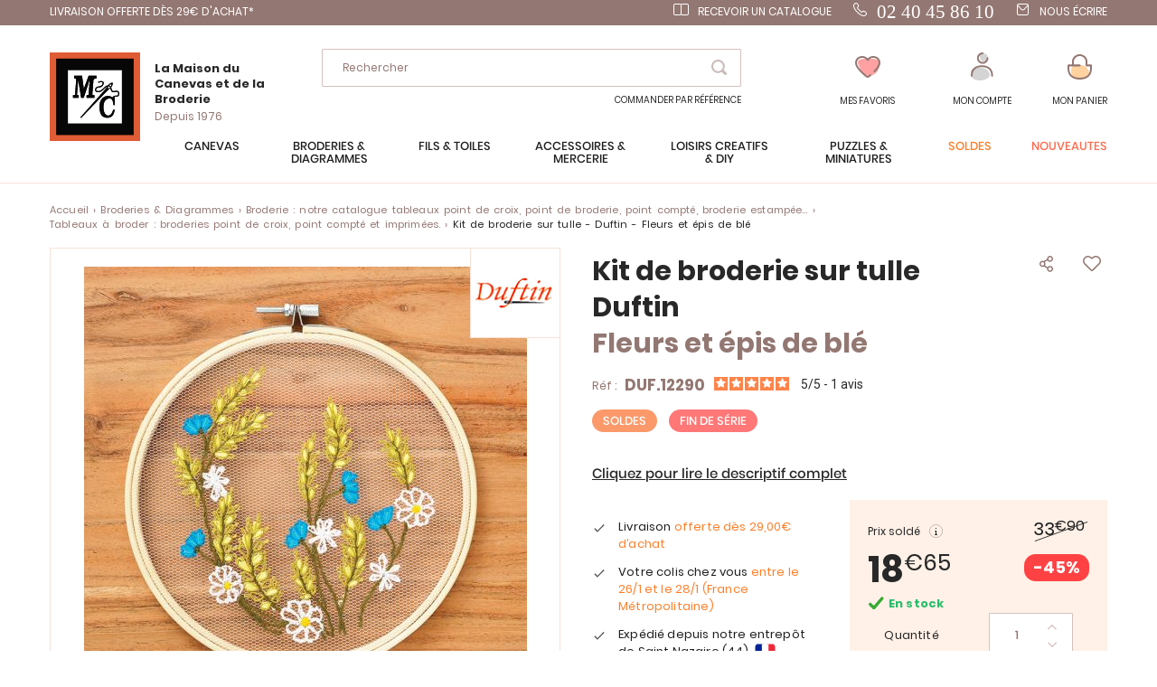

--- FILE ---
content_type: text/html; charset=UTF-8
request_url: https://www.canevas.com/DUF-12290.aspx
body_size: 27431
content:
 <!doctype html><html lang="fr"><head prefix="og: http://ogp.me/ns# fb: http://ogp.me/ns/fb# product: http://ogp.me/ns/product#">  <meta charset="utf-8"/>
<meta name="title" content="Kit de broderie sur tulle - Fleurs et épis de blé - Duftin"/>
<meta name="description" content="Kit de broderie sur toile imprimée contenant :
- 1 coupon en tulle blanc (motif imprimé sur un tissu soluble sous le tulle)
- 9 couleurs de fils à broder
- 1 aiguille
- 1 notice explicative
- Le tambour en bambou de 17.8 cm
Dimension du produit term"/>
<meta name="keywords" content="herbes sauvages, fleurs, tulle, broderie, tambour"/>
<meta name="robots" content="INDEX,FOLLOW"/>
<meta name="viewport" content="width=device-width, initial-scale=1"/>
<meta name="format-detection" content="telephone=no"/>
<title>Kit de broderie sur tulle - Fleurs et épis de blé - Duftin</title>
<link  rel="stylesheet" type="text/css"  media="all" href="https://www.canevas.com/static/version1766480568/frontend/Lmc/default/fr_FR/mage/calendar.min.css" />
<link  rel="stylesheet" type="text/css"  media="all" href="https://www.canevas.com/static/version1766480568/frontend/Lmc/default/fr_FR/css/styles-m.min.css" />
<link  rel="stylesheet" type="text/css"  media="all" href="https://www.canevas.com/static/version1766480568/frontend/Lmc/default/fr_FR/Lmc_OwlCarousel/css/owl.carousel.min.css" />
<link  rel="stylesheet" type="text/css"  media="all" href="https://www.canevas.com/static/version1766480568/frontend/Lmc/default/fr_FR/Lmc_OwlCarousel/css/owl.theme.default.min.css" />
<link  rel="stylesheet" type="text/css"  media="all" href="https://www.canevas.com/static/version1766480568/frontend/Lmc/default/fr_FR/Lmc_JqueryScrollBar/css/jquery.scrollbar.min.css" />
<link  rel="stylesheet" type="text/css"  media="all" href="https://www.canevas.com/static/version1766480568/frontend/Lmc/default/fr_FR/Lmc_Selectric/css/selectric.min.css" />
<link  rel="stylesheet" type="text/css"  media="all" href="https://www.canevas.com/static/version1766480568/frontend/Lmc/default/fr_FR/mage/gallery/gallery.min.css" />
<link  rel="stylesheet" type="text/css"  media="all" href="https://www.canevas.com/static/version1766480568/frontend/Lmc/default/fr_FR/Netreviews_Avisverifies/css/netreviews.min.css" />
<link  rel="stylesheet" type="text/css"  media="all" href="https://www.canevas.com/static/version1766480568/frontend/Lmc/default/fr_FR/Magefan_Blog/css/blog-m.min.css" />
<link  rel="stylesheet" type="text/css"  media="all" href="https://www.canevas.com/static/version1766480568/frontend/Lmc/default/fr_FR/Magefan_Blog/css/blog-new.min.css" />
<link  rel="stylesheet" type="text/css"  media="all" href="https://www.canevas.com/static/version1766480568/frontend/Lmc/default/fr_FR/Magefan_Blog/css/blog-custom.min.css" />
<link  rel="stylesheet" type="text/css"  media="screen and (min-width: 768px)" href="https://www.canevas.com/static/version1766480568/frontend/Lmc/default/fr_FR/css/styles-l.min.css" />
<link  rel="stylesheet" type="text/css"  media="print" href="https://www.canevas.com/static/version1766480568/frontend/Lmc/default/fr_FR/css/print.min.css" />
<link  rel="icon" sizes="16x16" href="https://www.canevas.com/static/version1766480568/frontend/Lmc/default/fr_FR/Magento_Theme/favicon.ico" />
<link  rel="icon" type="image/x-icon" href="https://www.canevas.com/static/version1766480568/frontend/Lmc/default/fr_FR/Magento_Theme/favicon.ico" />
<link  rel="shortcut icon" type="image/x-icon" href="https://www.canevas.com/static/version1766480568/frontend/Lmc/default/fr_FR/Magento_Theme/favicon.ico" />

<link  rel="canonical" href="https://www.canevas.com/DUF-12290.aspx" />
<meta name="google-site-verification" content="Yvc-waTr6lGNTyvgYGIV5xmLYgix2EPYagsl7fz9_Cw" /><meta name="facebook-domain-verification" content="liruhkaeco8bcshiz21m53zaunjkio" />     <!-- GOOGLE TAG MANAGER --><!-- END GOOGLE TAG MANAGER -->    <link rel="prefetch" as="script" href="https://www.canevas.com/static/version1766480568/frontend/Lmc/default/fr_FR/magepack/bundle-common.min.js"/>  <link rel="prefetch" as="script" href="https://www.canevas.com/static/version1766480568/frontend/Lmc/default/fr_FR/magepack/bundle-product.min.js"/>     <meta property="og:type" content="product" /><meta property="og:title" content="Kit de broderie sur tulle - Duftin - Fleurs et épis de blé" /><meta property="og:image" content="https://www.canevas.com/media/catalog/product/cache/fc19485a94791800074dd3ade1d6e8f9/D/U/DUF-12290.jpg" /> <meta property="og:additional_image_link" content="https://www.canevas.com/media/catalog/product/D/U/DUF-12290.jpg"/> <meta property="og:description" content=""/> <meta property="og:google_product_category" content="7096"/>  <meta property="og:url" content="https://www.canevas.com/DUF-12290.aspx"/> <meta property="product:price:amount" content="18.65"/> <meta property="product:price:currency" content="EUR"/>   <meta property="og:ttl" content="86400" /> </head><body data-container="body" data-mage-init='{"loaderAjax": {}, "loader": { "icon": "https://www.canevas.com/static/version1766480568/frontend/Lmc/default/fr_FR/images/loader-2.gif"}}' itemtype="http://schema.org/Product" itemscope="itemscope" class="mflazyzoad-no-js catalog-product-view product-duf-12290 page-layout-1column">           <noscript><div class="message global noscript"><div class="content"><p><strong>Javascript est désactivé dans votre navigateur.</strong> <span>Pour une meilleure expérience sur notre site, assurez-vous d’activer JavaScript dans votre navigateur.</span></p></div></div></noscript>       <!-- GOOGLE TAG MANAGER --><noscript><iframe src="https://metrics.canevas.com/ns.html?id=GTM-PVM56NDC" height="0" width="0" style="display:none;visibility:hidden"></iframe></noscript><!-- END GOOGLE TAG MANAGER -->    <style> .mflazyzoad-no-js [data-original], .mflazyzoad-no-js [data-originalset] { display: none!important; }</style> <div class="page-wrapper"><div class="header-bandeau">
<div class="row-header">
<div class="col-header col-left"><span class="header-item"><a class="header-item header-mail" href="/livraison"> LIVRAISON OFFERTE DÈS 29€ D'ACHAT*</a></span></div>
<div class="col-header col-left">&nbsp;</div>
<div class="col-header col-right"><a class="header-item header-catalog" href="https://www.canevas.com/contact/index/index/subject/request-catalog/">Recevoir un catalogue</a><a class="header-item header-telephone" href="tel:0240458610"><span style="font-size: 16pt;"><span style="font-family: lato;">02 40 45 86 10</span></span></a> <a class="header-item header-mail" href="https://www.canevas.com/contact/index/index/subject/contact/">Nous écrire</a></div>
</div>
</div>
<header class="page-header"><div class="header content"><div class="header-content-col header-content-left">    <a class="logo" href="https://www.canevas.com/" title="La Maison du Canevas"> <img src="https://www.canevas.com/static/version1766480568/frontend/Lmc/default/fr_FR/logo.svg" title="La Maison du Canevas" alt="La Maison du Canevas" width="100" height="98" /> <span class="logo-text"><span class="logo-text-primary">La Maison du Canevas et de la Broderie</span> <span class="logo-text-secondary">Depuis 1976</span></span>  </a>  <span data-action="toggle-nav" class="action nav-toggle"><span>Menu</span></span></div><div class="header-content-col header-content-center">  <div class="block block-search"><div class="block block-content"><form class="form minisearch" id="search_mini_form" action="https://www.canevas.com/catalogsearch/result/" method="get"><span data-role="close-autocomplete"></span> <div class="block block-title"><span>Votre recherche :</span></div><div class="field search"><label class="label" for="search" data-role="minisearch-label"><span>Rechercher</span></label> <div class="control"><input id="search" type="text" name="q" value="" placeholder="Rechercher..." class="input-text" maxlength="128" role="combobox" aria-haspopup="false" aria-autocomplete="both" autocomplete="off" data-block="autocomplete-form"/><div class="actions"><button type="submit" title="Rechercher" class="action search"><span>Rechercher</span></button></div></div></div><div id="search_autocomplete" class="autocomplete-search" style="display: none;"><div id="search_autocomplete_list" class="autocomplete-search-lists"></div><div class="action-wrapper"><button type="submit" class="action secondary">afficher tous les résultats</button></div></div></form></div></div><div id="quickorder-top-link"><div id="quickorder-link"><a href=https://www.canevas.com/quick-order/>Commander par référence</a></div></div></div><div class="header-content-col header-content-right"> <div class="link-header link-wishlist" data-bind="scope: 'wishlist'"><a class="action link wishlist " href="https://www.canevas.com/wishlist/"><span class="icon-label">Mes favoris</span> <span class="counter qty empty" data-bind="css: { empty: !wishlist().counter }"><span class="counter-number" data-bind="text: wishlist().counter"></span></span> <div class="tooltip-favorite menu-header"><div class="tooltip-content bottom menu-header"><div class="tooltip-text">Retrouvez ici tous vos articles mis en favoris</div></div></div></a></div>  <div data-block="dropdown-customer" class="link-header link-customer"><span class="action link account trigger-account-popup " role="link" tabindex="0" data-mage-init='{"dropdown":{}}' data-toggle="dropdown" data-bind="scope: 'customer'"><span class="icon-label">Mon compte</span> <button type="button" class="action switch" tabindex="-1" data-trigger="trigger" data-action="customer-menu-toggle"><span>Modifier</span></button></span>   <div class="customer-menu" data-target="dropdown"><div class="block-customer" data-mage-init='{ "dropdownDialog": { "appendTo": "[data-block=dropdown-customer]", "triggerTarget":".trigger-account-popup", "timeout": 2000, "closeOnMouseLeave": false, "closeOnEscape": true, "autoOpen": false, "triggerClass": "active", "parentClass": "active", "buttons": [] } }'> <div class="header links not-loggedin"><div class="login-link"><div class="h2">Vous avez déjà un compte ?</div><a href="https://www.canevas.com/customer/account/login/referer/aHR0cHM6Ly93d3cuY2FuZXZhcy5jb20vRFVGLTEyMjkwLmFzcHg%2C/">Connectez-vous</a></div><div class="signin-link"><div class="h2">Première visite chez nous?</div><a href="https://www.canevas.com/customer/account/create/">Créez votre compte</a></div></div></div></div></div> <div data-block="minicart" class="minicart-wrapper link-header"><a class="action link showcart " href="https://www.canevas.com/checkout/cart/" data-bind="scope: 'minicart_content'"><span class="title icon-label">Mon panier</span> <span class="counter qty empty" data-bind="css: { empty: !!getCartParam('summary_count') == false }, blockLoader: isLoading"><span class="counter-number"><!-- ko text: getCartParam('summary_count') --><!-- /ko --></span></span></a>  <div class="block block-minicart" data-role="dropdownDialog" data-mage-init='{"dropdownDialog":{ "appendTo":"[data-block=minicart]", "triggerTarget":".showcart", "timeout": "2000", "closeOnMouseLeave": false, "closeOnEscape": true, "triggerClass":"active", "parentClass":"active", "bodyClass":"minicart-active", "buttons":[]}}'><div id="minicart-content-wrapper" data-bind="scope: 'minicart_content'"><!-- ko template: getTemplate() --><!-- /ko --></div></div> </div></div></div></header>   <div class="sections nav-sections"><div class="menu-header"><span class="action menu-close" data-action="toggle-nav">Fermer</span> <span class="action menu-back">Retour</span></div> <div class="section-items nav-sections-items" data-mage-init='{"tabs":{"openedState":"active"}}'>   <div class="section-item-content nav-sections-item-content" id="lmc.store.menu" data-role="content">     <nav class="navigation" data-action="navigation"><ul data-mage-init='{"menu":{"responsive":true, "expanded":true, "position":{"my":"left top","at":"left bottom"}}}'><li  class="level0 nav-1 category-item first level-top parent"><span data-href="https://www.canevas.com/canevas.html"  class="level-top" data-for="category-3">Canevas</span></li><li  class="level0 nav-2 category-item level-top parent"><span data-href="https://www.canevas.com/broderie.html"  class="level-top" data-for="category-4">Broderies &amp; Diagrammes</span></li><li  class="level0 nav-3 category-item level-top parent"><span data-href="https://www.canevas.com/fils-toiles.html"  class="level-top" data-for="category-5">Fils &amp; toiles</span></li><li  class="level0 nav-4 category-item level-top parent"><span data-href="https://www.canevas.com/accessoires-mercerie.html"  class="level-top" data-for="category-6">Accessoires  &amp; Mercerie</span></li><li  class="level0 nav-5 category-item level-top parent"><span data-href="https://www.canevas.com/loisirs-creatifs-diy.html"  class="level-top" data-for="category-7">Loisirs créatifs  &amp; DIY</span></li><li  class="level0 nav-6 category-item level-top parent"><span data-href="https://www.canevas.com/puzzles-miniatures.html"  class="level-top" data-for="category-251">Puzzles &amp; Miniatures</span></li><li  class="level0 nav-7 category-item level-top virtual"><span data-href="https://www.canevas.com/promotions.html"  class="level-top" data-for="category-8">Soldes</span></li><li  class="level0 nav-8 category-item level-top virtual"><span data-href="https://www.canevas.com/nouveautes.html"  class="level-top" data-for="category-9">Nouveautés</span></li></ul></nav>   <div class="navigation-menu-desktop" id="category-3-desktop"><div class="navigation-menu-wrapper">
<div class="img-wrapper">
<div class="image"><img  src="https://www.canevas.com/static/version1766480568/frontend/Lmc/default/fr_FR/Magefan_LazyLoad/images/pixel.jpg" data-original="https://www.canevas.com/media/catalog/menu/MC-3250-393.jpg"   alt="canevas menu"/>
           <noscript>
                <img src="https://www.canevas.com/media/catalog/menu/MC-3250-393.jpg"    alt="canevas menu"  />
            </noscript> <a class="action primary" href="/canevas.html">Le rayon canevas</a></div>
</div>
<div class="list-wrapper">
<ul class="categories">
<li class="parent item">Nos gammes</li>
<li class="item"><a href="/canevas/tableaux.html">Tableaux canevas</a></li>
<li class="item"><a href="/canevas/coussins.html">Coussins</a></li>
<li class="item"><a href="/canevas/tapis.html">Tapis</a></li>
<li class="item"><a href="/canevas/kits-enfants.html">Kits enfants</a></li>
<li class="item"><a href="/canevas/accessoires.html">Accessoires Canevas</a></li>
<li class="underline item"><a href="/canevas/catalogue.html">toutes nos gammes</a></li>
</ul>
<ul class="categories">
<li class="parent item">Thèmes</li>
<li class="item"><a href="/canevas/canevas-modernes.html">Canevas modernes</a></li>
<li class="item"><a href="/canevas/chats.html">Chats</a></li>
<li class="item"><a href="/canevas/chevaux.html">Chevaux</a></li>
<li class="item"><a href="/canevas/chiens.html">Chiens</a></li>
<li class="item"><a href="/canevas/fees-elfes-anges.html">Fées, elfes, anges</a></li>
<li class="item"><a href="/canevas/fleurs-plantes.html">Fleurs et plantes</a></li>
<li class="item"><a href="/canevas/paysage-nature.html">Paysage et nature</a></li>
</ul>
<ul class="categories">
<li class="parent item">Marques</li>
<li class="item"><a href="/canevas/collection-art.html">Collection d'Art</a></li>
<li class="item"><a href="/canevas/canevas-fatal.html">Canevas Fatal</a></li>
<li class="item"><a href="/canevas/gobelin.html">Gobelin.L</a></li>
<li class="item"><a href="/canevas/luc-creations.html">Luc Créations</a></li>
<li class="item"><a href="/canevas/margot-paris.html">Margot de Paris</a></li>
<li class="item"><a href="/canevas/royal-paris.html">Royal Paris</a></li>
<li class="item"><a href="/canevas/seg-paris.html">SEG de Paris</a></li>
<li class="item"><a href="/canevas/vervaco.html">Vervaco</a></li>
</ul>
<ul class="categories">
<li class="parent item">Sélections</li>
<li class="item"><a href="/canevas/canevas-coeur.html">Nos coups de cœur</a></li>
<li class="item"><a href="/canevas/pour-debuter.html">Pour débuter</a></li>
<li class="item"><a href="/pages-speciales/fin-de-serie.html?lmc_product_type_abrege%5B0%5D=Canevas&amp;lmc_product_type_abrege%5B1%5D=Coussins+et+accessoires&amp;lmc_product_type_abrege%5B2%5D=Tapis">Fin de série</a></li>
<li class="item"><a href="/pages-speciales/bons-plans.html">Nos bons plans</a></li>
</ul>
<ul class="categories">
<li class="parent item">En ce moment</li>
<li class="item"><a href="/canevas/canevas-nouveautes.html">Dernières nouveautés</a></li>
<li class="item"><a href="/canevas/canevas-promotions.html">Promotions</a></li>
<li class="item"><a href="/pages-speciales/idees-cadeaux.html">Idées Cadeaux</a></li>
</ul>
<ul class="categories">
<li class="parent item"><a>Blog</a></li>
<li class="item"><a href="/blog">Conseils et astuces</a></li>
</ul>
</div>
</div>
</div><div class="navigation-menu-mobile" id="category-3-mobile"><div class="first-level">
<div class="title">
<div class="h1">Canevas</div>
</div>
<ul class="list">
<li class="item" data-second="produits-1">Nos gammes</li>
<li class="item" data-second="thèmes-1">Thèmes</li>
<li class="item" data-second="marques-1">Marques</li>
<li class="item" data-second="sélection-1">Sélections</li>
<li class="item" data-second="enCeMoment-1">En ce moment</li>
<li class="item" data-second="blog-1">Blog</li>
</ul>
</div>
<div id="produits-1" class="second-level">
<div class="title mobile">
<div class="h1">Canevas</div>
Produits</div>
<ul class="list">
<li class="item"><a href="/canevas/tableaux.html">Tableaux canevas</a></li>
<li class="item"><a href="/canevas/coussins.html">Coussins</a></li>
<li class="item"><a href="/canevas/tapis.html">Tapis</a></li>
<li class="item"><a href="/canevas/kits-enfants.html">Kits enfants</a></li>
<li class="item"><a href="/canevas/accessoires.html">Accessoires Canevas</a></li>
<li class="underline item"><a href="/canevas/catalogue.html">toutes nos gammes </a></li>
</ul>
</div>
<div id="thèmes-1" class="second-level">
<div class="title mobile">
<div class="h1">Canevas</div>
Thèmes</div>
<ul class="list">
<li class="item"><a href="/canevas/canevas-modernes.html">Canevas modernes</a></li>
<li class="item"><a href="/canevas/chats.html">Chats</a></li>
<li class="item"><a href="/canevas/chevaux.html">Chevaux</a></li>
<li class="item"><a href="/canevas/chiens.html">Chiens</a></li>
<li class="item"><a href="/canevas/fees-elfes-anges.html">Fées, elfes, anges</a></li>
<li class="item"><a href="/canevas/fleurs-plantes.html">Fleurs et plantes</a></li>
<li class="item"><a href="/canevas/paysage-nature.html">Paysage et nature</a></li>
</ul>
</div>
<div id="marques-1" class="second-level">
<div class="title mobile">
<div class="h1">Canevas</div>
Marques</div>
<ul class="list">
<li class="item"><a href="/canevas/collection-art.html">Collection d'Art</a></li>
<li class="item"><a href="/canevas/canevas-fatal.html">Canevas Fatal</a></li>
<li class="item"><a href="/canevas/gobelin.html">Gobelin.L</a></li>
<li class="item"><a href="/canevas/luc-creations.html">Luc Créations</a></li>
<li class="item"><a href="/canevas/margot-paris.html">Margot de Paris</a></li>
<li class="item"><a href="/canevas/royal-paris.html">Royal Paris</a></li>
<li class="item"><a href="/canevas/seg-paris.html">SEG de Paris</a></li>
<li class="item"><a href="/canevas/vervaco.html">Vervaco</a></li>
</ul>
</div>
<div id="sélection-1" class="second-level">
<div class="title mobile">
<div class="h1">Canevas</div>
Sélections</div>
<ul class="list">
<li class="item"><a href="/canevas/canevas-coeur.html">Nos coups de cœur</a></li>
<li class="item"><a href="/canevas/pour-debuter.html">Pour débuter</a></li>
<li class="item"><a href="/pages-speciales/fin-de-serie.html?lmc_product_type_abrege%5B0%5D=Canevas&amp;lmc_product_type_abrege%5B1%5D=Coussins+et+accessoires&amp;lmc_product_type_abrege%5B2%5D=Tapis">Fin de série</a></li>
<li class="item"><a href="/pages-speciales/bons-plans.html">Nos bons plans</a></li>
</ul>
</div>
<div id="enCeMoment-1" class="second-level">
<div class="title mobile">
<div class="h1">Canevas</div>
En ce moment</div>
<ul class="list">
<li class="item"><a href="/canevas/canevas-nouveautes.html">Dernières nouveautés</a></li>
<li class="item"><a href="/canevas/canevas-promotions.html">Promotions</a></li>
<li class="item"><a href="/pages-speciales/idees-cadeaux.html">Idées Cadeaux</a></li>
</ul>
</div>
<div id="blog-1" class="second-level">
<div class="title mobile">
<div class="h1">Canevas</div>
Blog</div>
<ul class="list">
<li class="item"><a href="/blog">Conseils et astuces</a></li>
</ul>
</div>
</div> <div class="navigation-menu-desktop" id="category-4-desktop"><div class="navigation-menu-wrapper">
<div class="img-wrapper">
<div class="image"><img  src="https://www.canevas.com/static/version1766480568/frontend/Lmc/default/fr_FR/Magefan_LazyLoad/images/pixel.jpg" data-original="https://www.canevas.com/media/catalog/menu/MB-LETI-L8087_2.jpg"   alt="Menu broderie"/>
           <noscript>
                <img src="https://www.canevas.com/media/catalog/menu/MB-LETI-L8087_2.jpg"    alt="Menu broderie"  />
            </noscript> <a class="action primary" href="/broderie.html">Le rayon broderie</a></div>
</div>
<div class="list-wrapper">
<ul class="categories">
<li class="parent item">Nos gammes</li>
<li class="item"><a href="/broderie/tableaux.html">Tableaux à broder</a></li>
<li class="item"><a href="/broderie/fiches-diagrammes.html">Fiches et diagrammes</a></li>
<li class="item"><a href="/broderie/broderie-estampee.html">Broderie estampée</a></li>
<li class="item"><a href="/broderie/punch-needle.html">Punch Needle</a></li>
<li class="item"><a href="/loisirs-creatifs-diy/broderie-strass.html">Broderie Diamant</a></li>
<li class="item"><a href="/broderie/broderies-perles.html">Broderie avec perles</a></li>
<li class="item"><a href="/broderie/linge-maison.html">Linge de maison</a></li>
<li class="item"><a href="/broderie/nappes.html">Linge de table : nappes...</a></li>
<li class="item"><a href="/broderie/objet-deco.html">Objets et décoration</a></li>
<li class="item"><a href="/broderie/support-a-broder.html">Autres supports à broder</a></li>
<li class="item"><a href="/loisirs-creatifs-diy/librairie/librairie-broderie.html">Librairie et diagrammes</a></li>
<li class="item"><a href="/broderie/accessoires.html">Accessoires broderie</a></li>
<li class="item"><a href="/loisirs-creatifs-diy/broderie-strass/accessoires-diamant.html">Accessoires Diamant</a></li>
<li class="item underline"><a href="/broderie/catalogue.html">Toutes nos gammes</a></li>
</ul>
<ul class="categories">
<li class="parent item">Thèmes</li>
<li class="item"><a href="/broderie/abecedaire.html">Abécédaires</a></li>
<li class="item"><a href="/broderie/chats.html">Chats</a></li>
<li class="item"><a href="/broderie/chevaux.html">Chevaux</a></li>
<li class="item"><a href="/broderie/chiens.html">Chiens</a></li>
<li class="item"><a href="/broderie/chouettes.html">Chouettes</a></li>
<li class="item"><a href="/broderie/disney.html">Disney</a></li>
<li class="item"><a href="/broderie/fee-elfes-anges.html">Fées, Elfes et anges</a></li>
<li class="item"><a href="/broderie/noel.html">Fêtes de Noël</a></li>
<li class="item"><a href="/broderie/fleurs-plantes.html">Fleurs et plantes</a></li>
<li class="item"><a href="/broderie/mariage-naissance.html">Mariage</a></li>
<li class="item"><a href="/broderie/monochrome.html">Monochrome</a></li>
<li class="item"><a href="/broderie/broderies-modernes.html">Broderies modernes</a></li>
<li class="item"><a href="/broderie/naissance-et-bebe.html">Naissance et bébé</a></li>
<li class="item"><a href="/broderie/ours-oursons.html">Ours et oursons</a></li>
<li class="item"><a href="/broderie/paysage-nature.html">Paysage et Nature</a></li>
</ul>
<ul class="categories">
<li class="parent item">Marques</li>
<li class="item"><a href="/broderie/abris-art.html">Abris Art</a></li>
<li class="item"><a href="/broderie/ava.html">Ava</a></li>
<li class="item"><a href="/broderie/bothy-threads.html">Bothy Threads</a></li>
<li class="item"><a href="/broderie/charivna-mit.html">Charivna Mit</a></li>
<li class="item"><a href="/broderie/dimensions.html">Dimensions</a></li>
<li class="item"><a href="/broderie/dmc.html">DMC</a></li>
<li class="item"><a href="/broderie/hobby-jobby.html">Hobby Jobby</a></li>
<li class="item"><a href="/broderie/lanarte.html">Lanarte</a></li>
<li class="item"><a href="/broderie/letistitch.html">Letistitch</a></li>
<li class="item"><a href="/broderie/luca-s.html">Luca-S</a></li>
<li class="item"><a href="/broderie/magic-needle.html">Magic Needle</a></li>
<li class="item"><a href="/broderie/nova-sloboda.html">Nova Sloboda</a></li>
<li class="item"><a href="/broderie/riolis.html">Riolis</a></li>
<li class="item"><a href="/broderie/rto.html">RTO</a></li>
<li class="item"><a href="/broderie/vervaco.html">Vervaco</a></li>
</ul>
<ul class="categories">
<li class="parent item">Sélections</li>
<li class="item"><a href="/broderie/broderie-coeur.html">Nos coups de cœur</a></li>
<li class="item"><a href="/broderie/debutants.html">Pour débuter</a></li>
<li class="item"><a href="https://www.canevas.com/pages-speciales/fin-de-serie.html?lmc_product_type_abrege%5B0%5D=Broderie&amp;lmc_product_type_abrege%5B1%5D=Broderie+pour+b%C3%A9b%C3%A9&amp;lmc_product_type_abrege%5B2%5D=Supports+%C3%A0+broder&amp;lmc_product_type_abrege%5B3%5D=Linge+de+maison&amp;lmc_product_type_abrege%5B4%5D=Linge+de+toilette&amp;lmc_product_type_abrege%5B5%5D=Linge+de+table&amp;lmc_product_type_abrege%5B6%5D=Linge+de+nuit&amp;lmc_product_type_abrege%5B7%5D=Nuancier">Fin de série</a></li>
<li class="item"><a href="/pages-speciales/bons-plans.html">Nos bons plans</a></li>
</ul>
<ul class="categories">
<li class="parent item">En ce moment</li>
<li class="item"><a href="/broderie/broderie-nouveautes.html">Dernières nouveautés</a></li>
<li class="item"><a href="/broderie/broderie-promotion.html">Promotions</a></li>
<li class="item"><a href="/pages-speciales/idees-cadeaux.html">Idées Cadeaux</a></li>
</ul>
<ul class="categories">
<li class="parent item">Blog</li>
<li class="item"><a href="/blog">Conseils et astuces</a></li>
</ul>
</div>
</div>
</div><div class="navigation-menu-mobile" id="category-4-mobile"><div class="first-level">
<div class="title">
<div class="h1">Broderie</div>
</div>
<ul class="list">
<li class="item" data-second="produits-2">Nos gammes</li>
<li class="item" data-second="thème-2">Thèmes</li>
<li class="item" data-second="marques-2">Marques</li>
<li class="item" data-second="sélection-2">Sélections</li>
<li class="item" data-second="enCeMoment-2">En ce moment</li>
<li class="item" data-second="blog-2">Blog</li>
</ul>
</div>
<div id="produits-2" class="second-level">
<div class="title mobile">
<div class="h1">Broderie</div>
Nos gammes</div>
<ul class="list">
<li class="item"><a href="/broderie/tableaux.html">Tableaux à broder</a></li>
<li class="item"><a href="/broderie/fiches-diagrammes.html">Fiches et diagrammes</a></li>
<li class="item"><a href="/broderie/broderie-estampee.html">Broderie estampée</a></li>
<li class="item"><a href="/broderie/punch-needle.html">Punch Needle</a></li>
<li class="item"><a href="/loisirs-creatifs-diy/broderie-strass.html">Broderie Diamant</a></li>
<li class="item"><a href="/broderie/broderies-perles.html">Broderie avec perles</a></li>
<li class="item"><a href="/broderie/linge-maison.html">Linge de maison</a></li>
<li class="item"><a href="/broderie/nappes.html">Linge de table : nappes...</a></li>
<li class="item"><a href="/broderie/objet-deco.html">Objets et décoration</a></li>
<li class="item"><a href="/broderie/support-a-broder.html">Autres supports à broder</a></li>
<li class="item"><a href="/loisirs-creatifs-diy/librairie/librairie-broderie.html">Librairie et diagrammes</a></li>
<li class="item"><a href="/broderie/accessoires.html">Accessoires broderie</a></li>
<li class="item"><a href="/loisirs-creatifs-diy/broderie-strass/accessoires-diamant.html">Accessoires Diamant</a></li>
<li class="item underline"><a href="/broderie/catalogue.html">Toutes nos gammes</a></li>
</ul>
</div>
<div id="thème-2" class="second-level">
<div class="title mobile">
<div class="h1">Broderie</div>
Thèmes</div>
<ul class="list">
<li class="item"><a href="/broderie/abecedaire.html">Abécédaires</a></li>
<li class="item"><a href="/broderie/chats.html">Chats</a></li>
<li class="item"><a href="/broderie/chevaux.html">Chevaux</a></li>
<li class="item"><a href="/broderie/chiens.html">Chiens</a></li>
<li class="item"><a href="/broderie/chouettes.html">Chouettes</a></li>
<li class="item"><a href="/broderie/disney.html">Disney</a></li>
<li class="item"><a href="/broderie/fee-elfes-anges.html">Fées, Elfes et anges</a></li>
<li class="item"><a href="/broderie/noel.html">Fêtes de Noël</a></li>
<li class="item"><a href="/broderie/fleurs-plantes.html">Fleurs et plantes</a></li>
<li class="item"><a href="/broderie/mariage-naissance.html">Mariage</a></li>
<li class="item"><a href="/broderie/broderies-modernes.html">Broderies modernes</a></li>
<li class="item"><a href="/broderie/monochrome.html">Monochrome</a></li>
<li class="item"><a href="/broderie/naissance-et-bebe.html">Naissance et bébé</a></li>
<li class="item"><a href="/broderie/ours-oursons.html">Ours et oursons</a></li>
<li class="item"><a href="/broderie/paysage-nature.html">Paysage et Nature</a></li>
</ul>
</div>
<div id="marques-2" class="second-level">
<div class="title mobile">
<div class="h1">Broderie</div>
Marques</div>
<ul class="list">
<li class="item"><a href="/broderie/abris-art.html">Abris Art</a></li>
<li class="item"><a href="/broderie/ava.html">Ava</a></li>
<li class="item"><a href="/broderie/bothy-threads.html">Bothy Threads</a></li>
<li class="item"><a href="/broderie/charivna-mit.html">Charivna Mit</a></li>
<li class="item"><a href="/broderie/dimensions.html">Dimensions</a></li>
<li class="item"><a href="/broderie/dmc.html">DMC</a></li>
<li class="item"><a href="/broderie/hobby-jobby.html">Hobby Jobby</a></li>
<li class="item"><a href="/broderie/lanarte.html">Lanarte</a></li>
<li class="item"><a href="/broderie/letistitch.html">Letistitch</a></li>
<li class="item"><a href="/broderie/luca-s.html">Luca-S</a></li>
<li class="item"><a href="/broderie/magic-needle.html">Magic Needle</a></li>
<li class="item"><a href="/broderie/nova-sloboda.html">Nova Sloboda</a></li>
<li class="item"><a href="/broderie/riolis.html">Riolis</a></li>
<li class="item"><a href="/broderie/rto.html">RTO</a></li>
<li class="item"><a href="/broderie/vervaco.html">Vervaco</a></li>
</ul>
</div>
<div id="sélection-2" class="second-level">
<div class="title mobile">
<div class="h1">Broderie</div>
Sélections</div>
<ul class="list">
<li class="item"><a href="/broderie/broderie-coeur.html">Nos coups de cœur</a></li>
<li class="item"><a href="/broderie/debutants.html">Pour débuter</a></li>
<li class="item"><a href="https://www.canevas.com/pages-speciales/fin-de-serie.html?lmc_product_type_abrege%5B0%5D=Broderie&amp;lmc_product_type_abrege%5B1%5D=Broderie+pour+b%C3%A9b%C3%A9&amp;lmc_product_type_abrege%5B2%5D=Supports+%C3%A0+broder&amp;lmc_product_type_abrege%5B3%5D=Linge+de+maison&amp;lmc_product_type_abrege%5B4%5D=Linge+de+toilette&amp;lmc_product_type_abrege%5B5%5D=Linge+de+table&amp;lmc_product_type_abrege%5B6%5D=Linge+de+nuit&amp;lmc_product_type_abrege%5B7%5D=Nuancier">Fin de série</a></li>
<li class="item"><a href="/pages-speciales/bons-plans.html">Nos bons plans</a></li>
</ul>
</div>
<div id="enCeMoment-2" class="second-level">
<div class="title mobile">
<div class="h1">Broderie</div>
En ce moment</div>
<ul class="list">
<li class="item"><a href="/broderie/broderie-nouveautes.html">Dernières nouveautés</a></li>
<li class="item"><a href="/broderie/broderie-promotion.html">Promotions</a></li>
<li class="item"><a href="/pages-speciales/idees-cadeaux.html">Idées Cadeaux</a></li>
</ul>
</div>
<div id="blog-2" class="second-level">
<div class="title mobile">
<div class="h1">Broderie</div>
Blog</div>
<ul class="list">
<li class="item"><a href="/blog">Conseils et astuces</a></li>
</ul>
</div>
</div> <div class="navigation-menu-desktop" id="category-5-desktop"><div class="navigation-menu-wrapper">
<div class="img-wrapper">
<div class="image"><img  src="https://www.canevas.com/static/version1766480568/frontend/Lmc/default/fr_FR/Magefan_LazyLoad/images/pixel.jpg" data-original="https://www.canevas.com/media/catalog/menu/BlocMenuFil2.jpg"   alt="fils et toiles"/>
           <noscript>
                <img src="https://www.canevas.com/media/catalog/menu/BlocMenuFil2.jpg"    alt="fils et toiles"  />
            </noscript> <a class="action primary" href="/fils-toiles.html">Le rayon fils et Toiles</a></div>
</div>
<div class="list-wrapper">
<ul class="categories">
<li class="parent item"><a href="/fils-toiles/fils-broder.html">Fils à broder</a></li>
<li class="item"><a href="/A-42585-fil-a-broder-mouline-special-dmc-art-117.aspx">DMC Mouliné Spécial - 117</a></li>
<li class="item"><a href="/A-110676-fil-a-broder-mouline-etoile-dmc-art-617.aspx">DMC Mouliné Etoile - 617</a></li>
<li class="item"><a href="/fils-toiles/fils-broder/dmc-divers.html">DMC autres fils Moulinés </a></li>
<li class="item"><a href="/LAINE-ECO360-laine-a-broder-dmc-fil-laine-eco-vita-360.aspx">DMC Laine - ECO 360</a></li>
<li class="item"><a href="/fils-toiles/fils-broder/dmc-107.html">DMC Broder Spécial - 107</a></li>
<li class="item"><a href="/fils-toiles/fils-broder/dmc-diamant.html">DMC Diamant</a></li>
<li class="item"><a href="/fils-toiles/fils-broder/dmc-perle.html">DMC Coton Perlé</a></li>
<li class="item"><a href="/fils-toiles/fils-broder-nuanciers.html">DMC Nuanciers</a></li>
<li class="item"><a href="/A-43106-mouline-special-lmc.aspx">Fils à broder LMC</a></li>
<li class="underline item"><a href="/fils-toiles/fils-broder/fils-broder-lots.html">Collections complètes et lots</a></li>
</ul>
<ul class="categories">
<li class="parent item"><a href="/fils-toiles/fils-tapisserie.html">Fils à tapisser</a></li>
<li class="item"><a href="/A-42661-fil-retors-mat-dmc-pour-canevas-art-89.aspx">DMC Coton Retors - 89</a></li>
<li class="item"><a href="/A-42660-laine-colbert-dmc-pour-tapisserie-sur-canevas-art-486.aspx">DMC Laine Colbert - 486</a></li>
<li class="item"><a href="/fils-toiles/fils-tapisserie/dmc-perle-tapisserie.html">DMC Coton Perlé</a></li>
<li class="item"><a href="/RGP-SMY14.aspx">Smyrnalaine Laine à nouer</a></li>
<li class="underline item"><a href="/fils-toiles/fils-tapisserie/fils-tapisserie-lots.html">Collection complètes et lots</a></li>
</ul>
<ul class="categories">
<li class="parent item"><a href="/fils-toiles/fils-autres.html">Autres fils</a></li>
<li class="item"><a href="/fils-toiles/fils-autres/fils-couture.html">Fils à coudre</a></li>
<li class="item"><a href="/fils-toiles/fils-autres/fils-tricot.html">Fils à tricoter </a></li>
<li class="item"><a href="/fils-toiles/fils-autres/fils-crochet.html">Fils à crocheter</a></li>
<li class="item"><a href="/fils-toiles/fils-broder/fils-broder-nuanciers.html">Nuanciers</a></li>
</ul>
<ul class="categories">
<li class="parent item"><a href="/fils-toiles/toile-broderie.html">Toiles à broder</a></li>
<li class="item"><a href="/fils-toiles/toile-broderie/toile-aida.html">Aïda</a></li>
<li class="item"><a href="/fils-toiles/toile-broderie/toile-lin.html">Lin</a></li>
<li class="item"><a href="/fils-toiles/toile-broderie/toile-etamine.html">Etamine et Lugana</a></li>
<li class="item"><a href="/fils-toiles/toile-broderie/toile-pre-dessinee.html">Pré-dessinée</a></li>
<li class="item"><a href="/fils-toiles/toile-broderie/galon.html">Galons à broder</a></li>
</ul>
<ul class="categories">
<li class="parent item"><a href="/fils-toiles/toile-canevas.html">Toiles canevas et tapis</a></li>
<li class="item"><a href="/fils-toiles/toile-canevas/toile-canevas.html">Canevas</a></li>
<li class="item"><a href="/fils-toiles/toile-canevas/toile-smyrne.html">Smyrne</a></li>
<li class="item"><a href="/A-99854-antiderapant-pour-tapis-vendu-au-metre-princesse.aspx">Antidérapant</a></li>
</ul>
<ul class="categories">
<li class="parent item"><a href="/fils-toiles/toiles-diverses.html">Autres toiles</a></li>
<li class="item"><a href="/fils-toiles/toiles-diverses/toile-tirefil-soluble.html">Tirefil - Soluble - PVC...</a></li>
<li class="item"><a href="/fils-toiles/toiles-diverses/toile-fantaisie.html">Fantaisie et entoilage</a></li>
<li class="item"><a href="/fils-toiles/toiles-diverses/toiles-broderie-diamant.html">Broderie Diamant</a></li>
</ul>
</div>
</div>
</div><div class="navigation-menu-mobile" id="category-5-mobile"><div class="first-level">
<div class="title">
<div class="h1">Fils et toiles</div>
</div>
<ul class="list">
<li class="item" data-second="filsEtToiles-1">Fils à broder</li>
<li class="item" data-second="filsEtToiles-2">Fils à tapisser</li>
<li class="item" data-second="filsEtToiles-3">Autres fils</li>
<li class="item" data-second="filsEtToiles-4">Toiles à broder</li>
<li class="item" data-second="filsEtToiles-5">Toiles canevas et tapis</li>
<li class="item" data-second="filsEtToiles-6">Autres toiles</li>
</ul>
</div>
<div id="filsEtToiles-1" class="second-level">
<div class="title mobile">
<div class="h1">Fils et toiles</div>
Fils à broder</div>
<ul class="list">
<li class="item"><a href="/A-42585-fil-a-broder-mouline-special-dmc-art-117.aspx">DMC Mouliné Spécial - 117</a></li>
<li class="item"><a href="/A-110676-fil-a-broder-mouline-etoile-dmc-art-617.aspx">DMC Mouliné Etoile - 617</a></li>
<li class="item"><a href="/fils-toiles/fils-broder/dmc-divers.html">DMC autres fils Moulinés </a></li>
<li class="item"><a href="/LAINE-ECO360-laine-a-broder-dmc-fil-laine-eco-vita-360.aspx">DMC Laine - ECO 360</a></li>
<li class="item"><a href="/fils-toiles/fils-broder/dmc-107.html">DMC Broder Spécial - 107</a></li>
<li class="item"><a href="/fils-toiles/fils-broder/dmc-diamant.html">DMC Diamant</a></li>
<li class="item"><a href="/fils-toiles/fils-broder/dmc-perle.html">DMC Coton Perlé</a></li>
<li class="item"><a href="/fils-toiles/fils-broder-nuanciers.html">DMC Nuanciers</a></li>
<li class="item"><a href="/A-43106-mouline-special-lmc.aspx">Fils à broder LMC</a></li>
<li class="underline item"><a href="/fils-toiles/fils-broder/fils-broder-lots.html">Collections complètes et lots</a></li>
</ul>
</div>
<div id="filsEtToiles-2" class="second-level">
<div class="title mobile">
<div class="h1">Fils et toiles</div>
Fils à tapisser</div>
<ul class="list">
<li class="item"><a href="/A-42661-fil-retors-mat-dmc-pour-canevas-art-89.aspx">DMC Coton Retors - 89</a></li>
<li class="item"><a href="/A-42660-laine-colbert-dmc-pour-tapisserie-sur-canevas-art-486.aspx">DMC Laine Colbert - 486</a></li>
<li class="item"><a href="/fils-toiles/fils-tapisserie/dmc-perle-tapisserie.html">DMC Coton Perlé</a></li>
<li class="item"><a href="/RGP-SMY14.aspx">Smyrnalaine Laine à nouer</a></li>
<li class="underline item"><a href="/fils-toiles/fils-tapisserie/fils-tapisserie-lots.html">Collection complètes et lots</a></li>
</ul>
</div>
<div id="filsEtToiles-3" class="second-level">
<div class="title mobile">
<div class="h1">Fils et toiles</div>
Autres fils</div>
<ul class="list">
<li class="item"><a href="/fils-toiles/fils-autres/fils-couture.html">Fils à coudre</a></li>
<li class="item"><a href="/fils-toiles/fils-autres/fils-tricot.html">Fils à tricoter </a></li>
<li class="item"><a href="/fils-toiles/fils-autres/fils-crochet.html">Fils à crocheter</a></li>
<li class="item"><a href="/fils-toiles/fils-broder/fils-broder-nuanciers.html">Nuanciers</a></li>
</ul>
</div>
<div id="filsEtToiles-4" class="second-level">
<div class="title mobile">
<div class="h1">Fils et toiles</div>
Toiles à broder LMC</div>
<ul class="list">
<li class="item"><a href="/fils-toiles/toile-broderie/toile-aida.html"> Aïda</a></li>
<li class="item"><a href="/fils-toiles/toile-broderie/toile-lin.html"> Lin</a></li>
<li class="item"><a href="/fils-toiles/toile-broderie/toile-etamine.html">Etamine et Lugana</a></li>
<li class="item"><a href="/fils-toiles/toile-broderie/toile-pre-dessinee.html">Pré-dessinée</a></li>
<li class="item"><a href="/fils-toiles/toile-broderie/galon.html">Galons à broder</a></li>
</ul>
</div>
<div id="filsEtToiles-5" class="second-level">
<div class="title mobile">
<div class="h1">Fils et toiles</div>
Toiles canevas et tapis</div>
<ul class="list">
<li class="item"><a href="/fils-toiles/toile-canevas/toile-canevas.html">Canevas</a></li>
<li class="item"><a href="/fils-toiles/toile-canevas/toile-smyrne.html">Smyrne</a></li>
<li class="item"><a href="/A-99854-antiderapant-pour-tapis-vendu-au-metre-princesse.aspx">Antidérapant</a></li>
</ul>
</div>
<div id="filsEtToiles-6" class="second-level">
<div class="title mobile">
<div class="h1">Fils et toiles</div>
Autres toiles</div>
<ul class="list">
<li class="item"><a href="/fils-toiles/toiles-diverses/toile-tirefil-soluble.html">Tirefil - Soluble - PVC...</a></li>
<li class="item"><a href="/fils-toiles/toiles-diverses/toile-fantaisie.html">Fantaisie et entoilage</a></li>
<li class="item"><a href="/fils-toiles/toiles-diverses/toiles-broderie-diamant.html">Broderie Diamant</a></li>
</ul>
</div>
</div> <div class="navigation-menu-desktop" id="category-6-desktop"><div class="navigation-menu-wrapper">
<div class="img-wrapper">
<div class="image"><img  src="https://www.canevas.com/static/version1766480568/frontend/Lmc/default/fr_FR/Magefan_LazyLoad/images/pixel.jpg" data-original="https://www.canevas.com/media/catalog/menu/BlocMenuAccessoire3_1.jpg"   alt="ambiance mercerie"/>
           <noscript>
                <img src="https://www.canevas.com/media/catalog/menu/BlocMenuAccessoire3_1.jpg"    alt="ambiance mercerie"  />
            </noscript> <a class="action primary" href="/accessoires-mercerie.html">Le rayon accessoires et mercerie</a></div>
</div>
<div class="list-wrapper">
<ul class="categories">
<li class="parent item"><a href="/accessoires-mercerie/essentiel.html">L'essentiel de la mercerie</a></li>
<li class="item"><a href="/fils-toiles/fils-autres/fils-couture.html">Fils à coudre</a></li>
<li class="item"><a href="/accessoires-mercerie/essentiel/aiguilles-epingles.html">Aiguilles et épingles</a></li>
<li class="item"><a href="/accessoires-mercerie/essentiel/des-pelotes.html">Dés, pelotes...</a></li>
<li class="item"><a href="/accessoires-mercerie/essentiel/enfileurs-decouseurs.html">Enfileurs et découseurs</a></li>
<li class="item"><a href="/accessoires-mercerie/essentiel/decoupe.html">Découpe : ciseaux, cutter...</a></li>
<li class="item"><a href="/accessoires-mercerie/essentiel/mesure.html">Mesure : règles, mètres…</a></li>
<li class="item"><a href="/accessoires-mercerie/essentiel/tracage.html">Traçage : craie, crayons…</a></li>
<li class="item"><a href="/accessoires-mercerie/essentiel/accessoires-machine.html">Accessoires pour machine</a></li>
<li class="item"><a href="/accessoires-mercerie/essentiel/divers-mercerie.html">Autres accessoires</a></li>
<li class="item"><a href="/loisirs-creatifs-diy/librairie/librairie-couture.html">Librairie couture</a></li>
</ul>
<ul class="categories">
<li class="parent item"><a href="/accessoires-mercerie/accessoires-rangement.html">Accessoires et rangements</a></li>
<li class="item"><a href="/accessoires-mercerie/accessoires-rangement/lampes-loupes.html">Lampes et loupes</a></li>
<li class="item"><a href="/accessoires-mercerie/accessoires-rangement/metiers-tambours.html">Métiers et tambours</a></li>
<li class="item"><a href="/accessoires-mercerie/accessoires-rangement/cadre-supports.html">Cadres et supports</a></li>
<li class="item"><a href="/accessoires-mercerie/accessoires-rangement/mannequins-couture.html">Mannequins de couture</a></li>
<li class="item"><a href="/accessoires-mercerie/accessoires-rangement/rangements.html">Rangements</a></li>
<li class="item"><a href="/accessoires-mercerie/accessoires-rangement/rangements-cuir-muud.html">Sacs et accessoires cuir MUUD</a></li>
<li class="item"><a href="/loisirs-creatifs-diy/broderie-strass/accessoires-diamant.html">Accessoires Broderie Diamant</a></li>
</ul>
<ul class="categories">
<li class="parent item"><a href="/accessoires-mercerie/creation-reparation.html">Création et réparation</a></li>
<li class="item"><a href="/accessoires-mercerie/creation-reparation/fermetures-glissière.html">Fermetures à glissière</a></li>
<li class="item"><a href="/accessoires-mercerie/creation-reparation/boutons.html">Boutons</a></li>
<li class="item"><a href="/accessoires-mercerie/creation-reparation/oeillets-rivets.html">Œillets, rivets et pinces</a></li>
<li class="item"><a href="/accessoires-mercerie/creation-reparation/renforts-ecussons.html">Renforts et écussons</a></li>
<li class="item"><a href="/accessoires-mercerie/creation-reparation/cordons-elastiques.html">Cordons, élastiques...</a></li>
<li class="item"><a href="/accessoires-mercerie/creation-reparation/boucles-mousquetons.html">Boucles, agrafes...</a></li>
<li class="item"><a href="/accessoires-mercerie/creation-reparation/bonneterie-corseterie.html">Bonneterie et corseterie</a></li>
<li class="item"><a href="/accessoires-mercerie/creation-reparation/entretien-soin-linge.html">Entretien et soin du linge</a></li>
</ul>
<ul class="categories">
<li class="parent item"><a href="/accessoires-mercerie/tricot.html">Tricot et crochet</a></li>
<li class="item"><a href="/fils-toiles/fils-autres/fils-tricot.html">Fils à tricoter</a></li>
<li class="item"><a href="/fils-toiles/fils-autres/fils-crochet.html">Fils à crocheter</a></li>
<li class="item"><a href="/loisirs-creatifs-diy/librairie/librairie-tricot.html">Librairie tricot et crochet</a></li>
<li class="item"><a href="/accessoires-mercerie/tricot/kits-tricot.html">Kits tricot et crochet</a></li>
<li class="item"><a href="/accessoires-mercerie/tricot/aiguilles-tricot.html">Aiguilles à tricoter</a></li>
<li class="item"><a href="/accessoires-mercerie/tricot/crochets.html">Crochets</a></li>
<li class="item"><a href="/accessoires-mercerie/tricot/accessoires-tricot-crochet.html">Accessoires tricot et crochet</a></li>
</ul>
<ul class="categories">
<li class="parent item"><a href="/accessoires-mercerie/decoration.html">Décoration</a></li>
<li class="item"><a href="/accessoires-mercerie/decoration/rubans-biais-dentelle.html">Rubans, biais et dentelle</a></li>
<li class="item"><a href="/accessoires-mercerie/decoration/tirettes-decoration.html">Tirettes et décorations</a></li>
<li class="item"><a href="/accessoires-mercerie/decoration/entoilage-colle.html">Entoilage et colle</a></li>
<li class="item"><a href="/accessoires-mercerie/decoration/sequins-perles.html">Sequins, perles, grelots, pompons…</a></li>
<li class="item"><a href="/accessoires-mercerie/decoration/marquage.html">Marquage de vêtements</a></li>
<li class="item"><a href="/accessoires-mercerie/decoration/anneaux-rideaux.html">Anneaux de rideaux</a></li>
</ul>
<ul class="categories">
<li class="parent item"><a href="#">Blog</a></li>
<li class="item"><a href="/blog">Conseils et astuces</a></li>
</ul>
</div>
</div>
</div><div class="navigation-menu-mobile" id="category-6-mobile"><div class="first-level">
<div class="title">
<div class="h1">Accessoires et mercerie</div>
</div>
<ul class="list">
<li class="item" data-second="accessoiresEtMercerie-1">L'essentiel de la mercerie</li>
<li class="item" data-second="accessoiresEtMercerie-2">Accessoires et rangements</li>
<li class="item" data-second="accessoiresEtMercerie-3">Création et réparation</li>
<li class="item" data-second="accessoiresEtMercerie-4">Tricot et crochet</li>
<li class="item" data-second="accessoiresEtMercerie-5">Décoration</li>
<li class="item"><a href="#">Blog</a></li>
</ul>
</div>
<div id="accessoiresEtMercerie-1" class="second-level">
<div class="title mobile">
<div class="h1">Accessoires et mercerie</div>
L'essentiel de la mercerie</div>
<ul class="list">
<li class="item"><a href="/fils-toiles/fils-autres/fils-couture.html">Fils à coudre</a></li>
<li class="item"><a href="/accessoires-mercerie/essentiel/aiguilles-epingles.html">Aiguilles et épingles</a></li>
<li class="item"><a href="/accessoires-mercerie/essentiel/des-pelotes.html">Dés, pelotes...</a></li>
<li class="item"><a href="/accessoires-mercerie/essentiel/enfileurs-decouseurs.html">Enfileurs et découseurs</a></li>
<li class="item"><a href="/accessoires-mercerie/essentiel/decoupe.html">Découpe : ciseaux, cutter...</a></li>
<li class="item"><a href="/accessoires-mercerie/essentiel/mesure.html">Mesure : règles, mètres…</a></li>
<li class="item"><a href="/accessoires-mercerie/essentiel/tracage.html">Traçage : craie, crayons…</a></li>
<li class="item"><a href="/accessoires-mercerie/essentiel/accessoires-machine.html">Accessoires pour machine</a></li>
<li class="item"><a href="/accessoires-mercerie/essentiel/divers-mercerie.html">Autres accessoires</a></li>
<li class="item"><a href="/loisirs-creatifs-diy/librairie/librairie-couture.html">Librairie couture</a></li>
</ul>
</div>
<div id="accessoiresEtMercerie-2" class="second-level">
<div class="title mobile">
<div class="h1">Accessoires et mercerie</div>
Accessoires et rangements</div>
<ul class="list">
<li class="item"><a href="/accessoires-mercerie/accessoires-rangement/lampes-loupes.html">Lampes et loupes</a></li>
<li class="item"><a href="/accessoires-mercerie/accessoires-rangement/metiers-tambours.html">Métiers et tambours</a></li>
<li class="item"><a href="/accessoires-mercerie/accessoires-rangement/cadre-supports.html">Cadres et supports</a></li>
<li class="item"><a href="/accessoires-mercerie/accessoires-rangement/mannequins-couture.html">Mannequins de couture</a></li>
<li class="item"><a href="/accessoires-mercerie/accessoires-rangement/rangements.html">Rangements</a></li>
<li class="item"><a href="/accessoires-mercerie/accessoires-rangement/rangements-cuir-muud.html">Sacs et accessoires cuir MUUD</a></li>
<li class="item"><a href="/loisirs-creatifs-diy/broderie-strass/accessoires-diamant.html">Accessoires Broderie Diamant</a></li>
</ul>
</div>
<div id="accessoiresEtMercerie-3" class="second-level">
<div class="title mobile">
<div class="h1">Accessoires et mercerie</div>
Création et réparation</div>
<ul class="list">
<li class="parent item"><a href="/accessoires-mercerie/creation-reparation.html">Création et réparation</a></li>
<li class="item"><a href="/accessoires-mercerie/creation-reparation/fermetures-glissière.html">Fermetures à glissière</a></li>
<li class="item"><a href="/accessoires-mercerie/creation-reparation/boutons.html">Boutons</a></li>
<li class="item"><a href="/accessoires-mercerie/creation-reparation/oeillets-rivets.html">Œillets, rivets et pinces</a></li>
<li class="item"><a href="/accessoires-mercerie/creation-reparation/renforts-ecussons.html">Renforts et écussons</a></li>
<li class="item"><a href="/accessoires-mercerie/creation-reparation/cordons-elastiques.html">Cordons, élastiques...</a></li>
<li class="item"><a href="/accessoires-mercerie/creation-reparation/boucles-mousquetons.html">Boucles, agrafes...</a></li>
<li class="item"><a href="/accessoires-mercerie/creation-reparation/bonneterie-corseterie.html">Bonneterie et corseterie</a></li>
<li class="item"><a href="/accessoires-mercerie/creation-reparation/entretien-soin-linge.html">Entretien et soin du linge</a></li>
</ul>
</div>
<div id="accessoiresEtMercerie-4" class="second-level">
<div class="title mobile">
<div class="h1">Accessoires et mercerie</div>
Tricot et crochet</div>
<ul class="list">
<li class="item"><a href="/fils-toiles/fils-autres/fils-tricot.html">Fils à tricoter</a></li>
<li class="item"><a href="/fils-toiles/fils-autres/fils-crochet.html">Fils à crocheter</a></li>
<li class="item"><a href="/loisirs-creatifs-diy/librairie/librairie-tricot.html">Librairie tricot et crochet</a></li>
<li class="item"><a href="/accessoires-mercerie/tricot/kits-tricot.html">Kits tricot et crochet</a></li>
<li class="item"><a href="/accessoires-mercerie/tricot/aiguilles-tricot.html">Aiguilles à tricoter</a></li>
<li class="item"><a href="/accessoires-mercerie/tricot/crochets.html">Crochets</a></li>
<li class="item"><a href="/accessoires-mercerie/tricot/accessoires-tricot-crochet.html">Accessoires tricot et crochet</a></li>
</ul>
</div>
<div id="accessoiresEtMercerie-5" class="second-level">
<div class="title mobile">
<div class="h1">Accessoires et mercerie</div>
Décoration</div>
<ul class="list">
<li class="item"><a href="/accessoires-mercerie/decoration/rubans-biais-dentelle.html">Rubans, biais et dentelle</a></li>
<li class="item"><a href="/accessoires-mercerie/decoration/tirettes-decoration.html">Tirettes et décorations</a></li>
<li class="item"><a href="/accessoires-mercerie/decoration/entoilage-colle.html">Entoilage et colle</a></li>
<li class="item"><a href="/accessoires-mercerie/decoration/sequins-perles.html">Sequins, perles, grelots, pompons…</a></li>
<li class="item"><a href="/accessoires-mercerie/decoration/marquage.html">Marquage de vêtements</a></li>
<li class="item"><a href="/accessoires-mercerie/decoration/anneaux-rideaux.html">Anneaux de rideaux</a></li>
</ul>
</div>
</div> <div class="navigation-menu-desktop" id="category-7-desktop"><div class="navigation-menu-wrapper">
<div class="img-wrapper">
<div class="image"><img  src="https://www.canevas.com/static/version1766480568/frontend/Lmc/default/fr_FR/Magefan_LazyLoad/images/pixel.jpg" data-original="https://www.canevas.com/media/catalog/menu/ML-ARC-VA819.jpg"   alt="loisirs créatifs et DIY"/>
           <noscript>
                <img src="https://www.canevas.com/media/catalog/menu/ML-ARC-VA819.jpg"    alt="loisirs créatifs et DIY"  />
            </noscript> <a class="action primary" href="/loisirs-creatifs-diy.html">Le rayon loisirs créatifs et DIY</a></div>
</div>
<div class="list-wrapper">
<ul class="categories">
<li class="parent item"><a href="/loisirs-creatifs-diy/broderie-strass.html">Broderie strass</a></li>
<li class="item"><a href="/loisirs-creatifs-diy/broderie-strass/broderie-diamant.html">Broderie Diamant - toile</a></li>
<li class="item"><a href="/loisirs-creatifs-diy/broderie-strass/broderie-diamant-support.html">Broderie Diamant - support</a></li>
<li class="item"><a href="/loisirs-creatifs-diy/broderie-strass/broderie-crystal.html">Broderie Crystal</a></li>
<li class="item"><a href="/loisirs-creatifs-diy/broderie-strass/diamond-dotz-freestyle.html">Diamond Dotz Freestyle</a></li>
<li class="item"><a href="/loisirs-creatifs-diy/broderie-strass/accessoires-diamant.html">Accessoires Diamant</a></li>
</ul>
<ul class="categories">
<li class="parent item"><a href="/loisirs-creatifs-diy/creation-couture.html">Créations Couture</a></li>
<li class="item"><a href="/loisirs-creatifs-diy/creation-couture/creation-sac.html">Créations de sac</a></li>
<li class="item"><a href="/loisirs-creatifs-diy/creation-couture/creation-mode.html">Créations mode</a></li>
<li class="item"><a href="/loisirs-creatifs-diy/creation-couture/customisation.html">Customisation</a></li>
<li class="item"><a href="/loisirs-creatifs-diy/creation-couture/patchwork.html">Patchwork</a></li>
<li class="item"><a href="/loisirs-creatifs-diy/creation-couture/kits-couture.html">Kits couture</a></li>
</ul>
<ul class="categories">
<li class="parent item"><a href="/loisirs-creatifs-diy/loisirs-creatifs-divers.html">Loisirs Créatifs divers</a></li>
<li class="item"><a href="/loisirs-creatifs-diy/loisirs-creatifs-divers/peinture-numero.html">Peinture par numéro</a></li>
<li class="item"><a href="/loisirs-creatifs-diy/loisirs-creatifs-divers/puzzle3d-papercraft.html">Puzzle 3D Papercraft </a></li>
<li class="item"><a href="/loisirs-creatifs-diy/loisirs-creatifs-divers/amigurumi.html">Amigurumi</a></li>
<li class="item"><a href="/loisirs-creatifs-diy/loisirs-creatifs-divers/macrame.html">Macramé</a></li>
<li class="item"><a href="/loisirs-creatifs-diy/loisirs-creatifs-divers/activites-creatives.html">Autres activités créatives</a></li>
</ul>
<ul class="categories">
<li class="parent item"><a href="/loisirs-creatifs-diy/librairie.html">Librairie</a></li>
<li class="item"><a href="/loisirs-creatifs-diy/librairie/librairie-broderie.html">Broderie et diagramme</a></li>
<li class="item"><a href="/loisirs-creatifs-diy/librairie/librairie-couture.html">Couture</a></li>
<li class="item"><a href="/loisirs-creatifs-diy/librairie/librairie-tricot.html">Tricot et crochet</a></li>
<li class="item"><a href="/loisirs-creatifs-diy/librairie/librairie-patchwork.html">Patchwork</a></li>
<li class="item"><a href="/loisirs-creatifs-diy/librairie/librairie-loisirs-creatifs.html">Loisirs créatifs</a></li>
</ul>
<ul class="categories">
<li class="parent item"><a href="/loisirs-creatifs-diy/coin-enfants.html">Le coin des enfants</a></li>
<li class="item"><a href="/canevas/kits-enfants.html">Kits canevas</a></li>
<li class="item"><a href="/broderie/kits-enfants.html">Kits broderie</a></li>
<li class="item"><a href="/loisirs-creatifs-diy/coin-enfants/diamant-enfants.html">Kits broderie Diamant</a></li>
<li class="item"><a href="/loisirs-creatifs-diy/coin-enfants/kits-peinture-par-numero-pour-enfant.html">Kits peinture par numéro</a></li>
<li class="item"><a href="/puzzles-miniatures/puzzle/puzzles-pour-enfant.html">Puzzles Enfant </a></li>
</ul>
<ul class="categories">
<li class="parent item">Sélections</li>
<li class="item"><a href="/loisirs-creatifs-diy/coup-coeur.html">Nos coups de cœur</a></li>
<li class="item"><a href="/loisirs-creatifs-diy/dernieres-nouveautes.html">Dernières nouveautés</a></li>
<li class="item"><a href="/loisirs-creatifs-diy/promotions.html">Promotions</a></li>
<li class="item"><a href="/pages-speciales/fin-de-serie.html?lmc_product_type_abrege%5B0%5D=Broderie+Diamant&amp;lmc_product_type_abrege%5B1%5D=Customisation&amp;lmc_product_type_abrege%5B2%5D=Diamant+et+Peinture&amp;lmc_product_type_abrege%5B3%5D=Feutrage&amp;lmc_product_type_abrege%5B4%5D=Loisirs+créatifs&amp;lmc_product_type_abrege%5B5%5D=Peinture+et+accessoires">Fin de série</a></li>
<li class="item"><a href="/pages-speciales/bons-plans.html">Nos bons plans</a></li>
</ul>
</div>
</div>
</div><div class="navigation-menu-mobile" id="category-7-mobile"><div class="first-level">
<div class="title">
<div class="h1">Loisirs créatifs et DIY</div>
</div>
<ul class="list">
<li class="item" data-second="loisirsCréatifs-1">Broderie strass</li>
<li class="item" data-second="loisirsCréatifs-2">Créations Couture</li>
<li class="item" data-second="loisirsCréatifs-3">Loisirs Créatifs Divers</li>
<li class="item" data-second="loisirsCréatifs-4">Librairie</li>
<li class="item" data-second="loisirsCréatifs-5">Le coin des enfants</li>
<li class="item" data-second="loisirsCréatifs-6">Sélections</li>
</ul>
</div>
<div id="loisirsCréatifs-1" class="second-level">
<div class="title mobile">
<div class="h1">Loisirs créatifs et DIY</div>
Broderie strass</div>
<ul class="list">
<li class="item"><a href="/loisirs-creatifs-diy/broderie-strass/broderie-diamant.html">Broderie Diamant - toile</a></li>
<li class="item"><a href="/loisirs-creatifs-diy/broderie-strass/broderie-diamant-support.html">Broderie Diamant - support</a></li>
<li class="item"><a href="/loisirs-creatifs-diy/broderie-strass/broderie-crystal.html">Broderie Crystal</a></li>
<li class="item"><a href="/loisirs-creatifs-diy/broderie-strass/diamond-dotz-freestyle.html">Diamond Dotz Freestyle</a></li>
<li class="item"><a href="/loisirs-creatifs-diy/broderie-strass/accessoires-diamant.html">Accessoires Diamant</a></li>
</ul>
</div>
<div id="loisirsCréatifs-2" class="second-level">
<div class="title mobile">
<div class="h1">Loisirs créatifs et DIY</div>
Créations Couture</div>
<ul class="list">
<li class="item"><a href="/loisirs-creatifs-diy/creation-couture/creation-sac.html">Créations de sac</a></li>
<li class="item"><a href="/loisirs-creatifs-diy/creation-couture/creation-mode.html">Créations mode</a></li>
<li class="item"><a href="/loisirs-creatifs-diy/creation-couture/customisation.html">Customisation</a></li>
<li class="item"><a href="/loisirs-creatifs-diy/creation-couture/patchwork.html">Patchwork</a></li>
<li class="item"><a href="/loisirs-creatifs-diy/creation-couture/kits-couture.html">Kits couture</a></li>
</ul>
</div>
<div id="loisirsCréatifs-3" class="second-level">
<div class="title mobile">
<div class="h1">Loisirs créatifs et DIY</div>
Loisirs Créatifs Divers</div>
<ul class="list">
<li class="item"><a href="/loisirs-creatifs-diy/loisirs-creatifs-divers/peinture-numero.html">Peinture par numéro</a></li>
<li class="item"><a href="/loisirs-creatifs-diy/loisirs-creatifs-divers/puzzle3d-papercraft.html">Puzzle 3D Papercraft </a></li>
<li class="item"><a href="/loisirs-creatifs-diy/loisirs-creatifs-divers/amigurumi.html">Amigurumi</a></li>
<li class="item"><a href="/loisirs-creatifs-diy/loisirs-creatifs-divers/macrame.html">Macramé</a></li>
<li class="item"><a href="/loisirs-creatifs-diy/loisirs-creatifs-divers/activites-creatives.html">Autres activités créatives</a></li>
</ul>
</div>
<div id="loisirsCréatifs-4" class="second-level">
<div class="title mobile">
<div class="h1">Loisirs créatifs et DIY</div>
Librairie</div>
<ul class="list">
<li class="item"><a href="/loisirs-creatifs-diy/librairie/librairie-broderie.html">Broderie et diagramme</a></li>
<li class="item"><a href="/loisirs-creatifs-diy/librairie/librairie-couture.html">Couture</a></li>
<li class="item"><a href="/loisirs-creatifs-diy/librairie/librairie-tricot.html">Tricot et crochet</a></li>
<li class="item"><a href="/loisirs-creatifs-diy/librairie/librairie-patchwork.html">Patchwork</a></li>
<li class="item"><a href="/loisirs-creatifs-diy/librairie/librairie-loisirs-creatifs.html">Loisirs créatifs</a></li>
</ul>
</div>
<div id="loisirsCréatifs-5" class="second-level">
<div class="title mobile">
<div class="h1">Loisirs créatifs et DIY</div>
Le coin des enfants</div>
<ul class="list">
<li class="item"><a href="/canevas/kits-enfants.html">Kits canevas</a></li>
<li class="item"><a href="/broderie/kits-enfants.html">Kits broderie</a></li>
<li class="item"><a href="/loisirs-creatifs-diy/coin-enfants/diamant-enfants.html">Kits broderie Diamant</a></li>
<li class="item"><a href="/loisirs-creatifs-diy/coin-enfants/kits-peinture-par-numero-pour-enfant.html">Kits peinture par numéro</a></li>
<li class="item"><a href="/puzzles-miniatures/puzzle/puzzles-pour-enfant.html">Puzzles Enfant </a></li>
</ul>
</div>
<div id="loisirsCréatifs-6" class="second-level">
<div class="title mobile">
<div class="h1">Loisirs créatifs et DIY</div>
Sélections</div>
<ul class="list">
<li class="item"><a href="/loisirs-creatifs-diy/coup-coeur.html">Nos coups de cœur</a></li>
<li class="item"><a href="/loisirs-creatifs-diy/dernieres-nouveautes.html">Dernières nouveautés</a></li>
<li class="item"><a href="/loisirs-creatifs-diy/promotions.html">Promotions</a></li>
<li class="item"><a href="/pages-speciales/fin-de-serie.html?lmc_product_type_abrege%5B0%5D=Broderie+Diamant&amp;lmc_product_type_abrege%5B1%5D=Customisation&amp;lmc_product_type_abrege%5B2%5D=Diamant+et+Peinture&amp;lmc_product_type_abrege%5B3%5D=Feutrage&amp;lmc_product_type_abrege%5B4%5D=Loisirs+créatifs&amp;lmc_product_type_abrege%5B5%5D=Peinture+et+accessoires">Fin de série</a></li>
<li class="item"><a href="/pages-speciales/bons-plans.html">Nos bons plans</a></li>
</ul>
</div>
</div> <div class="navigation-menu-desktop" id="category-251-desktop"><div class="navigation-menu-wrapper">
<div class="img-wrapper">
<div class="image"><img  src="https://www.canevas.com/static/version1766480568/frontend/Lmc/default/fr_FR/Magefan_LazyLoad/images/pixel.jpg" data-original="https://www.canevas.com/media/catalog/menu/MP-ROK-DS036.jpg"   alt="Puzzles et miniatures"/>
           <noscript>
                <img src="https://www.canevas.com/media/catalog/menu/MP-ROK-DS036.jpg"    alt="Puzzles et miniatures"  />
            </noscript> <a class="action primary" href="/puzzles-miniatures.html">Le rayon Puzzles &amp; Miniatures</a></div>
</div>
<div class="list-wrapper">
<ul class="categories">
<li class="parent item">Puzzles 3D</li>
<li class="item"><a href="/puzzles-miniatures/puzzles-3d-en-bois/puzzles-classiques-3d-bois.html">Puzzles Classiques 3D Bois</a></li>
<li class="item"><a href="/puzzles-miniatures/puzzles-3d-en-bois/puzzles-mecaniques-3d-bois.html">Puzzles Mécaniques 3D Bois </a></li>
<li class="item"><a href="/puzzles-miniatures/puzzles-3d-papier-et-carton.html">Puzzles 3D Papier et Carton</a></li>
<li class="underline item"><a href="/puzzles-miniatures/puzzles-3d-en-bois.html">Tous les Puzzles 3D </a></li>
</ul>
<ul class="categories">
<li class="parent item">Univers Miniatures</li>
<li class="item"><a href="/puzzles-miniatures/maisons-miniatures.html">Maisons Miniatures</a></li>
</ul>
<ul class="categories">
<li class="parent item">Puzzles</li>
<li class="item"><a href="/puzzles-miniatures/puzzle/puzzles-bois.html">Puzzles Bois </a></li>
<li class="item"><a href="/puzzles-miniatures/puzzle/puzzles-pour-enfant.html">Puzzles Enfant </a></li>
<li class="item"><a href="/puzzles-miniatures/puzzle/puzzles-classiques.html">Puzzles Classiques</a></li>
<li class="item"><a href="/puzzles-miniatures/puzzle/accessoires-pour-puzzles.html">Accessoires Puzzles</a></li>
<li class="underline item"><a href="/puzzles-miniatures/puzzle.html">Tous les Puzzles</a></li>
</ul>
<ul class="categories">
<li class="parent item">Sélections</li>
<li class="item"><a href="/pages-speciales/fin-de-serie.html?lmc_product_type_abrege%5B0%5D=Puzzles&amp;lmc_product_type_abrege%5B1%5D=Puzzles+3D&amp;lmc_product_type_abrege%5B2%5D=Miniature">Fin de série</a></li>
</ul>
</div>
</div>
</div><div class="navigation-menu-mobile" id="category-251-mobile"><div class="first-level">
<div class="title">
<div class="h1">Puzzles et Miniatures</div>
</div>
<ul class="list">
<li class="item" data-second="PuzzlesMiniatures-1">Puzzles 3D</li>
<li class="item" data-second="PuzzlesMiniatures-2">Univers miniatures</li>
<li class="item" data-second="PuzzlesMiniatures-3">Puzzles</li>
<li class="item" data-second="PuzzlesMiniatures-4">Sélections</li>
</ul>
</div>
<div id="PuzzlesMiniatures-1" class="second-level">
<div class="title mobile">
<div class="h1">Puzzles et Miniatures</div>
Puzzles et Puzzles 3D</div>
<ul class="list">
<li class="item"><a href="/puzzles-miniatures/puzzles-3d-en-bois/puzzles-classiques-3d-bois.html">Puzzles Classiques 3D Bois</a></li>
<li class="item"><a href="/puzzles-miniatures/puzzles-3d-en-bois/puzzles-mecaniques-3d-bois.html">Puzzles Mécaniques 3D Bois </a></li>
<li class="item"><a href="/puzzles-miniatures/puzzles-3d-papier-et-carton.html">Puzzles 3D Papier et Carton</a></li>
<li class="underline item"><a href="/puzzles-miniatures/puzzles-3d-en-bois.html">Tous les Puzzles 3D </a></li>
</ul>
</div>
<div id="PuzzlesMiniatures-2" class="second-level">
<div class="title mobile">
<div class="h1">Puzzles et Miniatures</div>
Univers Miniatures</div>
<ul class="list">
<li class="item"><a href="/puzzles-miniatures/maisons-miniatures.html">Maisons Miniatures</a></li>
</ul>
</div>
<div id="PuzzlesMiniatures-3" class="second-level">
<div class="title mobile">
<div class="h1">Puzzles et Miniatures</div>
Puzzles</div>
<ul class="list">
<li class="item"><a href="/puzzles-miniatures/puzzle/puzzles-bois.html">Puzzles Bois </a></li>
<li class="item"><a href="/puzzles-miniatures/puzzle/puzzles-pour-enfant.html">Puzzles Enfant </a></li>
<li class="item"><a href="/puzzles-miniatures/puzzle/puzzles-classiques.html">Puzzles Classiques</a></li>
<li class="item"><a href="/puzzles-miniatures/puzzle/accessoires-pour-puzzles.html">Accessoires Puzzles</a></li>
<li class="underline item"><a href="/puzzles-miniatures/puzzle.html">Tous les Puzzles</a></li>
</ul>
</div>
<div id="PuzzlesMiniatures-4" class="second-level">
<div class="title mobile">
<div class="h1">Puzzles et Miniatures</div>
Sélections</div>
<ul class="list">
<li class="item"><a href="/pages-speciales/fin-de-serie.html?lmc_product_type_abrege%5B0%5D=Puzzles&amp;lmc_product_type_abrege%5B1%5D=Puzzles+3D&amp;lmc_product_type_abrege%5B2%5D=Miniature">Fin de série</a></li>
</ul>
</div>
</div>  <div class="navigation-actions"><ul>   <li> <a href="https://www.canevas.com/quick-order/">Commander par référence</a></li>  <li> <a href="contact/">recevoir un catalogue</a></li></ul><div class="btn-wrapper"><a href="tel:02 40 45 86 10" class="contact-us action primary link-telephone"><span class="title">Appel non surtaxé</span> <span class="phone">02 40 45 86 10</span></a> <a href="contact/index/index/subject/contact/" class="toContact action primary">Nous écrire</a></div></div></div></div></div>  <div class="breadcrumbs"><ul class="items">  <li class="item home"> <a href="https://www.canevas.com/" title="Accueil">Accueil</a> </li>   <li class="item category4"> <a href="https://www.canevas.com/broderie.html" title="">Broderies &amp; Diagrammes</a> </li>   <li class="item category35"> <a href="https://www.canevas.com/broderie/catalogue.html" title="">Broderie : notre catalogue tableaux point de croix, point de broderie, point compté, broderie estampée...</a> </li>   <li class="item category25"> <a href="https://www.canevas.com/broderie/tableaux.html" title="">Tableaux à broder : broderies point de croix, point compté et imprimées.</a> </li>   <li class="item product"> <strong>Kit de broderie sur tulle - Duftin - Fleurs et épis de blé</strong> </li>   </ul></div><main id="maincontent" class="page-main"> <a id="contentarea" tabindex="-1"></a><div class="page messages"> <div data-placeholder="messages"></div> <div data-bind="scope: 'messages'"><!-- ko if: cookieMessages && cookieMessages.length > 0 --><div role="alert" data-bind="foreach: { data: cookieMessages, as: 'message' }" class="messages"><div data-bind="attr: { class: 'message-' + message.type + ' ' + message.type + ' message', 'data-ui-id': 'message-' + message.type }"><div data-bind="html: $parent.prepareMessageForHtml(message.text)"></div></div></div><!-- /ko --><!-- ko if: messages().messages && messages().messages.length > 0 --><div role="alert" data-bind="foreach: { data: messages().messages, as: 'message' }" class="messages"><div data-bind="attr: { class: 'message-' + message.type + ' ' + message.type + ' message', 'data-ui-id': 'message-' + message.type }"><div data-bind="html: $parent.prepareMessageForHtml(message.text)"></div></div></div><!-- /ko --></div></div><div class="columns"><div class="column main"><div class="product-info-main">   <meta itemprop="gtin8" content = "0725844229140"><div class="page-title-wrapper product"><h1 class="page-title"><span data-ui-id="page-title-wrapper" itemprop="name"><span class="product-type product-attr">Kit de broderie sur tulle</span> <span class="product-brand product-attr" itemprop="brand">Duftin</span> <span class="product-name">Fleurs et épis de blé</span></span></h1></div><div class="product-social-links"> <div class="product-share-button" data-for="share-links-popup" data-role="open-popup" data-name="Kit de broderie sur tulle - Duftin - Fleurs et épis de blé" data-mage-init='{ "popUp":{ "popupConfig": { "wrapperClass": "share-links-wrapper", "closeText": "Fermer" }, "productPage": "1" } }'></div><div id="share-links-popup" class="product-share-links" style="display: none;"><div class="h2">Partagez ce produit</div><div class="h3">Il peut sûrement plaire à vos amis</div><div class="share-links addthis_toolbox addthis_default_style" addthis:url="https://www.canevas.com/DUF-12290.aspx"><a class="addthis_button_facebook icon facebook"><span class="title">facebook</span></a> <a class="addthis_button_messenger icon messenger"><span class="title">messenger</span></a> <a class="addthis_button_pinterest_share icon pinterest"><span class="title">pinterest</span></a> <a href="https://www.canevas.com/sendfriend/product/send/id/42054/" class="icon email"><span class="title">envoyer par mail</span></a></div></div> <div class="product-addto-links" data-role="add-to-links">  <div class="tooltip-favorite x1"><a href="#" class="action towishlist product-addto-wishlist" data-mage-init='{"toWishList": {}}' data-id="DUF.12290" data-sku="DUF.12290" data-name="Kit de broderie sur tulle - Duftin - Fleurs et épis de blé" data-category="" data-brand="Duftin" data-variant="" data-price="15.541667" data-quantity="1" data-currency="EUR" data-post='{&quot;action&quot;:&quot;https:\/\/www.canevas.com\/wishlist\/index\/add\/&quot;,&quot;data&quot;:{&quot;product&quot;:42054,&quot;uenc&quot;:&quot;aHR0cHM6Ly93d3cuY2FuZXZhcy5jb20vRFVGLTEyMjkwLmFzcHg,&quot;}}' data-action="add-to-wishlist"></a> <div class="tooltip-content top product-page"><div class="tooltip-text">Ajoutez le produit à vos favoris pour le retrouver plus facilement</div></div></div> </div>  </div> <div class="product-info-price"><div class="product-info-sku">  <div class="product attribute sku"><span class="type">Réf : </span> <div class="value" itemprop="sku">DUF.12290</div></div></div>   <div class="skeepers_product__stars" data-product-id="DUF.12290"></div> <div class="product-picto"> <span class="Soldes">Soldes</span>  <span class="Fin de série">Fin de série</span> </div> <div class="anchor-container"><a class="anchor-link" href="#anchor">Cliquez pour lire le descriptif complet</a></div> <div class="kitty-container" style="display: none"><div class="kitty-img"><img src="https://www.canevas.com/static/version1766480568/frontend/Lmc/default/fr_FR/images/product/kitty.svg" alt=""></div><div class="kitty-text"><p>5% dans votre cagnotte</p></div></div></div>  <div class="product-price-wrapper"><div class="price-box price-final_price" data-role="priceBox" data-product-id="42054" data-price-box="product-id-42054">   <div class="old-price-container"> <span class="old-price-text">Prix soldé</span>  <span class="tooltip-info-price"><span class="tooltip-info-price-img"><img src="https://www.canevas.com/static/version1766480568/frontend/Lmc/default/fr_FR/images/product/information.svg" alt="Comparison price"></span> <div class="tooltip-content top product-page"><div class="tooltip-text">En Solde du 07/01/2026 au 03/02/2026</div></div></span>   <div class="old-price  ml-0 "> <span class="price-container price-final_price&#x20;tax&#x20;weee" > <span  id="old-price-42054"  data-price-amount="33.9" data-price-type="oldPrice" class="price-wrapper "><span class="price-detail-product"> <span class="price-comma-before">33</span> <span class="price-comma-after">€90</span></span> <span class="price">33,90€</span></span>  </span></div></div><div class="special-discount-price-container"><span class="special-price"> <span class="price-container price-final_price&#x20;tax&#x20;weee"  itemprop="offers" itemscope itemtype="http://schema.org/Offer"> <span  id="product-price-42054"  data-price-amount="18.65" data-price-type="finalPrice" class="price-wrapper "><span class="price-detail-product"> <span class="price-comma-before">18</span> <span class="price-comma-after">€65</span></span> <span class="price">18,65€</span></span>   <meta itemprop="price" content="18.65" /><meta itemprop="priceCurrency" content="EUR" /><meta itemprop="priceValidUntil" content="2026-01-21" /><meta itemprop="availability" content="InStock" /><meta itemprop="url" content="www.canevas.com/DUF-12290.aspx" /></span></span>    <span class="discount-price">-45%</span>  </div> </div> <div class="attr-wrapper"> <span class="attr-three-triangle"></span> <span class="attr-three mobile-for-no-threeTime"><div class="attr-three-title"><div class="text">Payez en 3 fois sans frais à partir de 30€ d'achat</div></div></span> </div><div class="attr-wrapper-stock"> <span class="desktop-stock attr-stock-status">En stock</span>   <span class="mobile-stock attr-stock-status">En stock</span> </div>   <div class="product-add-form"><form data-product-sku="DUF.12290" action="https://www.canevas.com/lmc_checkout/cart/add/uenc/aHR0cHM6Ly93d3cuY2FuZXZhcy5jb20vRFVGLTEyMjkwLmFzcHg%2C/product/42054/" method="post" id="product_addtocart_form"><input type="hidden" name="product" value="42054" /><input type="hidden" name="selected_configurable_option" value="" /><input type="hidden" name="related_product" id="related-products-field" value="" /><input type="hidden" name="item" value="42054" /><input name="form_key" type="hidden" value="GxJl8Pz4oGKdU5nb" />       <div class="product-box-tocart"> <div class="product-box-tocart-field"><label class="label" for="qty"><span>Quantité</span></label> <input type="number" name="qty" id="qty" value="1" title="Qté" class="custom-number-input input-text qty" data-validate="{&quot;required-number&quot;:true,&quot;validate-item-quantity&quot;:{&quot;minAllowed&quot;:1,&quot;maxAllowed&quot;:500}}" /></div> <button type="submit" title="Ajouter au panier" class="action primary tocart _lg" id="product-addtocart-button"><span>Ajouter au panier</span></button>   <div id="instant-purchase" data-bind="scope:'instant-purchase'"><!-- ko template: getTemplate() --><!-- /ko --></div></div>    </form></div></div> <ul class="product-info-list"></ul> <span class="product-info-popup brown-link" data-for="product-info-popup-wrapper" data-role="open-popup" data-mage-init='{"popUp":{"wrapperClass": "product-info-popup-wrapper", "closeText": "Fermer"}}'>Retrait & livraison</span> <div id="product-info-popup-wrapper" class="product-info-popup-block" style="display: none"><div class="product-info-popup-title">
<div class="h2">Découvrez l’intégralité de nos modes de livraison</div>
</div>
<div class="product-info-popup-content"><span class="with-icon">Livraison en lettre SUIVIE France Métropolitaine</span>
<p>Votre colis est livré à votre domicile dans votre boite aux lettres. Vous pouvez suivre l’acheminement et la distribution de votre commande. <br><br>Vos envois seront en règle générale distribués entre 48h et 10 jours ouvrés après préparation de votre commande* (délai indicatif). <br><br></p>
<span class="with-icon colisimo mb-lg">Livraison RAPIDE Colissimo à Mon Domicile en 48H*</span>
<p>Votre colis vous est remis en mains propres ou livré dans votre boîte aux lettres 48h après préparation de votre commande. Si sa taille ne permet pas une remise en boîte aux lettres, il sera mis à votre disposition dans le bureau de Poste auquel vous êtes rattaché.<br>Bon à savoir : Vous disposez de 10 jours ouvrables depuis l'arrivée de votre colis en bureau de poste pour venir le retirer. Passé ce délai, il sera retourné à l'expéditeur. Dans tous les cas vous êtes informé, par courriel 24h avant la livraison de votre colis.<br><br>Pour les pays hors France Métropolitaine, le Colis est expédié en Colissimo Suivi Expert International pour les DROM-COM et Delivengo pour les autres pays et le délai est environ 5 à 15 jours ouvrés après préparation de votre commande en Europe.*&nbsp;<br>Pour&nbsp;les DROM-COM et le reste du monde, le délai peut être allongé en fonction des délais douaniers propres à chaque pays.</p>
<span class="with-icon colisimo mr-sm">Livraison RAPIDE Colissimo en Point Relais en 48H*</span>
<p>Avec Colissimo point relais, vous pouvez choisir le bureau de poste ou le commerçant dans lequel vous souhaitez vous faire livrer (sans passage préalable de votre facteur à domicile) 48h après préparation de votre commande. <strong>Attention : </strong>En cas de saturation ou d'indisponibilité du point relais choisi au moment de la livraison, La Poste peut déposer votre colis dans un autre point relais. Nous n'avons aucun moyen de changer ce fait où l'endroit de livraison.<br>Bon à savoir : Vous serez informé de la disponibilité de votre colis par SMS (France uniquement) et par courriel, avec un bon de retrait vous permettant de venir retirer le colis dans les 10 jours (6 jours en relais Pick up et 3 jours en consigne Pick Up)<br><br>Dès la prise en charge de votre colis dans le réseau de la poste, vous pourrez suivre votre colis à tout moment depuis votre compte client.</p>
<span class="with-icon chronopost mr-sm">Livraison Express Chronopost à domicile en 24H&nbsp;(Hors Corse et objets encombrants)</span>
<p>Pour toute commande passée avant 11H, du lundi au jeudi <strong>(hors 24 et 31 décembre ainsi que jours fériés)</strong>, votre colis arrive le lendemain, hors week-end et jour férié, à votre domicile et vous est remis en mains propres ou mis à votre disposition dans le bureau de poste auquel vous êtes rattaché. (uniquement pour des envois en France métropolitaine hors Corse et pour les articles en stock réglés par CB ou Paypal).</p>
<span class="with-icon chronopost mr-sm">Livraison Express Chronopost Relais Pick Up </span>en 24H (Hors Corse et objets encombrants)</div>
<div class="product-info-popup-content">
<p>Pour toute commande passée avant 11H, du lundi au jeudi <strong>(hors 24 et 31 décembre ainsi que jours fériés)</strong>,&nbsp; votre colis arrive le lendemain, hors week-end et jour férié, en bureau de Poste, agence Chronopost, relais ou Pick up choisi (uniquement pour des envois en France métropolitaine hors Corse&nbsp;et pour les articles en stock réglés par CB ou Paypal). <br>Bon à Savoir : Un courriel (vérifiez vos indésirables et vos spams)vous avertira de la disponibilité de votre colis. Selon l'endroit choisi vous avez un temps limité pour récupérer votre colis : <br>- 14 jours en bureau de Poste et en agence Chronopost<br>- 8 jours en relais Pickup<br>- 3 jours en station Pickup (consigne).</p>
<span class="with-icon drive mr-sm">Retrait Express au Drive de Saint-Nazaire</span>
<p>Pour toute commande passée avant 12H, hors week-end et jour férié, votre colis est préparé et disponible le jour même à partir de 15h30 à notre Drive de Saint-Nazaire : <br>La Maison du Canevas et de la Broderie<br>21 Rue Thomas Edison - ZI de Brais<br>44600 Saint-Nazaire<br><br>Les horaires de retrait sont du lundi au vendredi (hors jours fériés)<br>de 11h à 13h et de 14h30 à 17h30</p>
<p>* Délai de livraison indicatif pour les produits en stock et après préparation. Hors week-end et jours fériés. Plus d'infos sur la <a href="/livraison"><span style="color: #ff6600;">page livraison.</span></a></p>
</div>
</div></div><div class="product media">  <div class="lmc-brand"><img src="https://www.canevas.com/media/lmc_brand/image/LogoDuftin.jpg" title="Duftin"></div>   <a id="gallery-prev-area" tabindex="-1"></a><div class="action-skip-wrapper"> <a class="action skip gallery-next-area" href="#gallery-next-area"><span> Skip to the end of the images gallery</span></a></div> <div class="gallery-placeholder _block-content-loading" data-gallery-role="gallery-placeholder"><div data-role="loader" class="loading-mask"><div class="loader"><img src="https://www.canevas.com/static/version1766480568/frontend/Lmc/default/fr_FR/images/loader-1.gif" alt="Chargement en cours..."></div></div></div><!--Fix for jumping content. Loader must be the same size as gallery.--> <div class="action-skip-wrapper"> <a class="action skip gallery-prev-area" href="#gallery-prev-area"><span> Skip to the beginning of the images gallery</span></a></div> <a id="gallery-next-area" tabindex="-1"></a></div>  <div id="anchor" class="product-details"> <div id="product-details-tabs" class="product-details-tabs">  <div class="product-details-tabs-item" aria-labelledby="tab-label-description-title" id="tab-label-description"><a class="data switch" tabindex="-1" href="#description" id="tab-label-description-title">Description</a></div>  <div class="product-details-tabs-item" aria-labelledby="tab-label-verified.reviews.tab-title" id="tab-label-verified.reviews.tab"><a class="data switch" tabindex="-1" href="#verified.reviews.tab" id="tab-label-verified.reviews.tab-title">Avis</a></div>    <div class="product-details-tabs-item" aria-labelledby="tab-label-product.info.produits-title" id="tab-label-product.info.produits"><a class="data switch" tabindex="-1" href="#product.info.produits" id="tab-label-product.info.produits-title">Produits complementaires</a></div> <div class="line"></div></div><div class="product-details-content"> <div class="product-details-content-item" id="description"> <div class="product description">   <div class="column description_left">    <span class="product-image-container" style="width:170px;"><span class="product-image-wrapper" style="padding-bottom: 100%;"> <img  src="https://www.canevas.com/static/version1766480568/frontend/Lmc/default/fr_FR/Magefan_LazyLoad/images/pixel.jpg" data-original="https://www.canevas.com/media/catalog/product/cache/6a715aaefb98adeaafeeb12f85958778/D/U/DUF-12290.jpg"  class="product-image-photo"   max-width="170" max-height="170" alt="Kit de broderie sur tulle - Duftin - Fleurs et épis de blé"/>
           <noscript>
                <img src="https://www.canevas.com/media/catalog/product/cache/6a715aaefb98adeaafeeb12f85958778/D/U/DUF-12290.jpg"   class="product-image-photo"   max-width="170" max-height="170" alt="Kit de broderie sur tulle - Duftin - Fleurs et épis de blé"  />
            </noscript></span></span> <meta itemprop="image" content="www.canevas.com/media/catalog/product/D/U/DUF-12290.jpg" /> </div>    <div class="column description_center">    <div class="product attribute description"><h2 class="title">Description</h2> <div class="value" itemprop="description">Kit de broderie sur toile imprimée contenant :<br />
- 1 coupon en tulle blanc (motif imprimé sur un tissu soluble sous le tulle)<br />
- 9 couleurs de fils à broder<br />
- 1 aiguille<br />
- 1 notice explicative<br />
- Le tambour en bambou de 17.8 cm<br />
Dimension du produit terminé : 17.8 cm de diamètre.<br />
Se réalise en passé plat, point de tige, point lancé et point de bouclette.</div></div> </div>    <div class="column description_right">    <p> Type de produit : Kit de broderie sur tulle<br>  Format : Petit<br>  Type de broderie : Point compté<br>  Point(s) utilisé(s) : Point de broderie<br>  Toile : Toile tulle blanc imprimée<br>  Type de toile : Tulle<br>  Présentation de la toile : Toile imprimée<br>  Dimensions de la toile : Ø17.8 cm<br>  Dimensions du dessin : Ø17.8 cm<br> </p> </div> </div></div> <div class="product-details-content-item" id="verified.reviews.tab"> <div class="skeepers_product__reviews" data-product-id="DUF.12290" data-locale="fr_FR" data-price="28.250000" data-currency="EUR" data-name="Kit de broderie sur tulle - Duftin - Fleurs et épis de blé" data-url="https://www.canevas.com/DUF-12290.aspx" ></div></div> <div class="product-details-content-item" id="product.info.produits">  <div class="crossSell-block-title"><h2>Ces produits pourraient vous intéresser</h2><h3>Vous n’avez pas tout vu !</h3></div> <div class="crossSell-block block widget block-products-list cms-products-list-widget grid"><div class="block-content"><div class="products-grid grid"><ol class="product-items widget-product-grid owl-carousel owl-theme _white-bg">  <li class="product-item"> <div class="product-item-info"><a href="https://www.canevas.com/GR-CFPL14E.aspx" class="product-item-photo">  <span class="product-image-container" style="width:215px;"><span class="product-image-wrapper" style="padding-bottom: 100%;"> <img  src="https://www.canevas.com/static/version1766480568/frontend/Lmc/default/fr_FR/Magefan_LazyLoad/images/pixel.jpg" data-original="https://www.canevas.com/media/catalog/product/cache/ccd65bc7baaef8c3e5a697b56e29f012/G/R/GR-CFPL14E.jpg"  class="product-image-photo"   max-width="215" max-height="215" alt="Lampe multifonctions - PURElite - Lampe loupe 4 en 1"/>
           <noscript>
                <img src="https://www.canevas.com/media/catalog/product/cache/ccd65bc7baaef8c3e5a697b56e29f012/G/R/GR-CFPL14E.jpg"   class="product-image-photo"   max-width="215" max-height="215" alt="Lampe multifonctions - PURElite - Lampe loupe 4 en 1"  />
            </noscript></span></span></a> <div class="product-item-details"><div class="product-item-pictograms"> <span class="Livraison offerte *">Livraison offerte *</span>  <span class="Soldes">Soldes</span> </div><h2 class="product-item-name"><a title="Lampe multifonctions - PURElite - Lampe loupe 4 en 1" href="https://www.canevas.com/GR-CFPL14E.aspx" class="product-item-link">Lampe multifonctions - PURElite - Lampe loupe 4 en 1</a></h2><div class="product-item-stock-sentence status-en-stock">En stock</div><div class="price-box price-final_price" data-role="priceBox" data-product-id="67" data-price-box="product-id-67">   <div class="old-price-container"> <div class="old-price "> <span class="price-container price-final_price&#x20;tax&#x20;weee" > <span  id="old-price-67"  data-price-amount="217.14" data-price-type="oldPrice" class="price-wrapper "><span class="price-detail-product"> <span class="price-comma-before">217</span> <span class="price-comma-after">€14</span></span> <span class="price">217,14€</span></span>  </span></div></div><div class="special-discount-price-container"><span class="special-price"> <span class="price-container price-final_price&#x20;tax&#x20;weee" > <span  id="product-price-67"  data-price-amount="108.64" data-price-type="finalPrice" class="price-wrapper "><span class="price-detail-product"> <span class="price-comma-before">108</span> <span class="price-comma-after">€64</span></span> <span class="price">108,64€</span></span>  </span></span>    <span class="discount-price">-50%</span>  </div> </div> <div class="product-item-inner"><div class="product-item-actions"> <div class="actions-secondary" data-role="add-to-links"> <div class="tooltip-favorite"><a href="#" data-mage-init='{"toWishList": {}}' data-id="GR.CFPL14E" data-sku="GR.CFPL14E" data-name="Lampe multifonctions - PURElite - Lampe loupe 4 en 1" data-category="Canevas" data-brand="PURElite" data-variant="" data-price="90.416667" data-quantity="1" data-currency="" data-post='{"action":"https:\/\/www.canevas.com\/wishlist\/index\/add\/","data":{"product":67,"uenc":"aHR0cHM6Ly93d3cuY2FuZXZhcy5jb20vRFVGLTEyMjkwLmFzcHg,"}}' class="action towishlist" data-action="add-to-wishlist" title="Ajouter&#x20;&#xE0;&#x20;ma&#x20;liste&#x20;d&#x2019;envie" aria-label="Ajouter&#x20;&#xE0;&#x20;ma&#x20;liste&#x20;d&#x2019;envie"></a> <div class="tooltip-content right widget"><div class="tooltip-text">Ajoutez directement le produit à vos favoris</div></div></div></div></div></div></div></div>  </li><li class="product-item"> <div class="product-item-info"><a href="https://www.canevas.com/A-27704-ciseaux-de-broderie-cigogne-10cm-lmc.aspx" class="product-item-photo">  <span class="product-image-container" style="width:215px;"><span class="product-image-wrapper" style="padding-bottom: 100%;"> <img  src="https://www.canevas.com/static/version1766480568/frontend/Lmc/default/fr_FR/Magefan_LazyLoad/images/pixel.jpg" data-original="https://www.canevas.com/media/catalog/product/cache/ccd65bc7baaef8c3e5a697b56e29f012/2/3/23880-1.jpg"  class="product-image-photo"   max-width="215" max-height="215" alt="Ciseaux broderie - LMC - Ciseaux de broderie cigogne"/>
           <noscript>
                <img src="https://www.canevas.com/media/catalog/product/cache/ccd65bc7baaef8c3e5a697b56e29f012/2/3/23880-1.jpg"   class="product-image-photo"   max-width="215" max-height="215" alt="Ciseaux broderie - LMC - Ciseaux de broderie cigogne"  />
            </noscript></span></span></a> <div class="product-item-details"><div class="product-item-pictograms"> <span class="Soldes">Soldes</span> </div><h2 class="product-item-name"><a title="Ciseaux broderie - LMC - Ciseaux de broderie cigogne" href="https://www.canevas.com/A-27704-ciseaux-de-broderie-cigogne-10cm-lmc.aspx" class="product-item-link">Ciseaux broderie - LMC - Ciseaux de broderie cigogne</a></h2><div class="product-item-stock-sentence status-en-stock">En stock</div><div class="price-box price-final_price" data-role="priceBox" data-product-id="432" data-price-box="product-id-432">   <div class="old-price-container"> <div class="old-price "> <span class="price-container price-final_price&#x20;tax&#x20;weee" > <span  id="old-price-432"  data-price-amount="21.5" data-price-type="oldPrice" class="price-wrapper "><span class="price-detail-product"> <span class="price-comma-before">21</span> <span class="price-comma-after">€50</span></span> <span class="price">21,50€</span></span>  </span></div></div><div class="special-discount-price-container"><span class="special-price"> <span class="price-container price-final_price&#x20;tax&#x20;weee" > <span  id="product-price-432"  data-price-amount="10.75" data-price-type="finalPrice" class="price-wrapper "><span class="price-detail-product"> <span class="price-comma-before">10</span> <span class="price-comma-after">€75</span></span> <span class="price">10,75€</span></span>  </span></span>    <span class="discount-price">-50%</span>  </div> </div> <div class="product-item-inner"><div class="product-item-actions"> <div class="actions-secondary" data-role="add-to-links"> <div class="tooltip-favorite"><a href="#" data-mage-init='{"toWishList": {}}' data-id="23880.1" data-sku="23880.1" data-name="Ciseaux broderie - LMC - Ciseaux de broderie cigogne" data-category="Canevas" data-brand="LMC" data-variant="" data-price="8.958333" data-quantity="1" data-currency="" data-post='{"action":"https:\/\/www.canevas.com\/wishlist\/index\/add\/","data":{"product":432,"uenc":"aHR0cHM6Ly93d3cuY2FuZXZhcy5jb20vRFVGLTEyMjkwLmFzcHg,"}}' class="action towishlist" data-action="add-to-wishlist" title="Ajouter&#x20;&#xE0;&#x20;ma&#x20;liste&#x20;d&#x2019;envie" aria-label="Ajouter&#x20;&#xE0;&#x20;ma&#x20;liste&#x20;d&#x2019;envie"></a> <div class="tooltip-content right widget"><div class="tooltip-text">Ajoutez directement le produit à vos favoris</div></div></div></div></div></div></div></div>  </li><li class="product-item"> <div class="product-item-info"><a href="https://www.canevas.com/DUF-12286.aspx" class="product-item-photo">  <span class="product-image-container" style="width:215px;"><span class="product-image-wrapper" style="padding-bottom: 100%;"> <img  src="https://www.canevas.com/static/version1766480568/frontend/Lmc/default/fr_FR/Magefan_LazyLoad/images/pixel.jpg" data-original="https://www.canevas.com/media/catalog/product/cache/ccd65bc7baaef8c3e5a697b56e29f012/D/U/DUF-12286.jpg"  class="product-image-photo"   max-width="215" max-height="215" alt="Kit de broderie sur tulle - Duftin - Fleurs de cerisier"/>
           <noscript>
                <img src="https://www.canevas.com/media/catalog/product/cache/ccd65bc7baaef8c3e5a697b56e29f012/D/U/DUF-12286.jpg"   class="product-image-photo"   max-width="215" max-height="215" alt="Kit de broderie sur tulle - Duftin - Fleurs de cerisier"  />
            </noscript></span></span></a> <div class="product-item-details"><div class="product-item-pictograms"> <span class="Soldes">Soldes</span>  <span class="Fin de série">Fin de série</span> </div><h2 class="product-item-name"><a title="Kit de broderie sur tulle - Duftin - Fleurs de cerisier" href="https://www.canevas.com/DUF-12286.aspx" class="product-item-link">Kit de broderie sur tulle - Duftin - Fleurs de cerisier</a></h2><div class="product-item-stock-sentence status-en-stock">En stock</div><div class="price-box price-final_price" data-role="priceBox" data-product-id="42053" data-price-box="product-id-42053">   <div class="old-price-container"> <div class="old-price "> <span class="price-container price-final_price&#x20;tax&#x20;weee" > <span  id="old-price-42053"  data-price-amount="33.9" data-price-type="oldPrice" class="price-wrapper "><span class="price-detail-product"> <span class="price-comma-before">33</span> <span class="price-comma-after">€90</span></span> <span class="price">33,90€</span></span>  </span></div></div><div class="special-discount-price-container"><span class="special-price"> <span class="price-container price-final_price&#x20;tax&#x20;weee" > <span  id="product-price-42053"  data-price-amount="18.65" data-price-type="finalPrice" class="price-wrapper "><span class="price-detail-product"> <span class="price-comma-before">18</span> <span class="price-comma-after">€65</span></span> <span class="price">18,65€</span></span>  </span></span>    <span class="discount-price">-45%</span>  </div> </div> <div class="product-item-inner"><div class="product-item-actions"> <div class="actions-secondary" data-role="add-to-links"> <div class="tooltip-favorite"><a href="#" data-mage-init='{"toWishList": {}}' data-id="DUF.12286" data-sku="DUF.12286" data-name="Kit de broderie sur tulle - Duftin - Fleurs de cerisier" data-category="Broderies &amp; Diagrammes" data-brand="Duftin" data-variant="" data-price="15.541667" data-quantity="1" data-currency="" data-post='{"action":"https:\/\/www.canevas.com\/wishlist\/index\/add\/","data":{"product":42053,"uenc":"aHR0cHM6Ly93d3cuY2FuZXZhcy5jb20vRFVGLTEyMjkwLmFzcHg,"}}' class="action towishlist" data-action="add-to-wishlist" title="Ajouter&#x20;&#xE0;&#x20;ma&#x20;liste&#x20;d&#x2019;envie" aria-label="Ajouter&#x20;&#xE0;&#x20;ma&#x20;liste&#x20;d&#x2019;envie"></a> <div class="tooltip-content right widget"><div class="tooltip-text">Ajoutez directement le produit à vos favoris</div></div></div></div></div></div></div></div>  </li><li class="product-item"> <div class="product-item-info"><a href="https://www.canevas.com/DUF-12304.aspx" class="product-item-photo">  <span class="product-image-container" style="width:215px;"><span class="product-image-wrapper" style="padding-bottom: 100%;"> <img  src="https://www.canevas.com/static/version1766480568/frontend/Lmc/default/fr_FR/Magefan_LazyLoad/images/pixel.jpg" data-original="https://www.canevas.com/media/catalog/product/cache/ccd65bc7baaef8c3e5a697b56e29f012/D/U/DUF-12304.jpg"  class="product-image-photo"   max-width="215" max-height="215" alt="Kit de broderie sur tulle - Duftin - Mr et Mrs"/>
           <noscript>
                <img src="https://www.canevas.com/media/catalog/product/cache/ccd65bc7baaef8c3e5a697b56e29f012/D/U/DUF-12304.jpg"   class="product-image-photo"   max-width="215" max-height="215" alt="Kit de broderie sur tulle - Duftin - Mr et Mrs"  />
            </noscript></span></span></a> <div class="product-item-details"><div class="product-item-pictograms"> <span class="Soldes">Soldes</span>  <span class="Fin de série">Fin de série</span> </div><h2 class="product-item-name"><a title="Kit de broderie sur tulle - Duftin - Mr et Mrs" href="https://www.canevas.com/DUF-12304.aspx" class="product-item-link">Kit de broderie sur tulle - Duftin - Mr et Mrs</a></h2><div class="product-item-stock-sentence status-en-stock">En stock</div><div class="price-box price-final_price" data-role="priceBox" data-product-id="42055" data-price-box="product-id-42055">   <div class="old-price-container"> <div class="old-price "> <span class="price-container price-final_price&#x20;tax&#x20;weee" > <span  id="old-price-42055"  data-price-amount="33.9" data-price-type="oldPrice" class="price-wrapper "><span class="price-detail-product"> <span class="price-comma-before">33</span> <span class="price-comma-after">€90</span></span> <span class="price">33,90€</span></span>  </span></div></div><div class="special-discount-price-container"><span class="special-price"> <span class="price-container price-final_price&#x20;tax&#x20;weee" > <span  id="product-price-42055"  data-price-amount="18.65" data-price-type="finalPrice" class="price-wrapper "><span class="price-detail-product"> <span class="price-comma-before">18</span> <span class="price-comma-after">€65</span></span> <span class="price">18,65€</span></span>  </span></span>    <span class="discount-price">-45%</span>  </div> </div> <div class="product-item-inner"><div class="product-item-actions"> <div class="actions-secondary" data-role="add-to-links"> <div class="tooltip-favorite"><a href="#" data-mage-init='{"toWishList": {}}' data-id="DUF.12304" data-sku="DUF.12304" data-name="Kit de broderie sur tulle - Duftin - Mr et Mrs" data-category="Broderies &amp; Diagrammes" data-brand="Duftin" data-variant="" data-price="15.541667" data-quantity="1" data-currency="" data-post='{"action":"https:\/\/www.canevas.com\/wishlist\/index\/add\/","data":{"product":42055,"uenc":"aHR0cHM6Ly93d3cuY2FuZXZhcy5jb20vRFVGLTEyMjkwLmFzcHg,"}}' class="action towishlist" data-action="add-to-wishlist" title="Ajouter&#x20;&#xE0;&#x20;ma&#x20;liste&#x20;d&#x2019;envie" aria-label="Ajouter&#x20;&#xE0;&#x20;ma&#x20;liste&#x20;d&#x2019;envie"></a> <div class="tooltip-content right widget"><div class="tooltip-text">Ajoutez directement le produit à vos favoris</div></div></div></div></div></div></div></div>  </li><li class="product-item"> <div class="product-item-info"><a href="https://www.canevas.com/DUF-12326.aspx" class="product-item-photo">  <span class="product-image-container" style="width:215px;"><span class="product-image-wrapper" style="padding-bottom: 100%;"> <img  src="https://www.canevas.com/static/version1766480568/frontend/Lmc/default/fr_FR/Magefan_LazyLoad/images/pixel.jpg" data-original="https://www.canevas.com/media/catalog/product/cache/ccd65bc7baaef8c3e5a697b56e29f012/D/U/DUF-12326.jpg"  class="product-image-photo"   max-width="215" max-height="215" alt="Kit de broderie sur tulle - Duftin - Brins de lavande"/>
           <noscript>
                <img src="https://www.canevas.com/media/catalog/product/cache/ccd65bc7baaef8c3e5a697b56e29f012/D/U/DUF-12326.jpg"   class="product-image-photo"   max-width="215" max-height="215" alt="Kit de broderie sur tulle - Duftin - Brins de lavande"  />
            </noscript></span></span></a> <div class="product-item-details"><div class="product-item-pictograms"> <span class="Soldes">Soldes</span>  <span class="Fin de série">Fin de série</span> </div><h2 class="product-item-name"><a title="Kit de broderie sur tulle - Duftin - Brins de lavande" href="https://www.canevas.com/DUF-12326.aspx" class="product-item-link">Kit de broderie sur tulle - Duftin - Brins de lavande</a></h2><div class="product-item-stock-sentence status-en-stock">En stock</div><div class="price-box price-final_price" data-role="priceBox" data-product-id="42056" data-price-box="product-id-42056">   <div class="old-price-container"> <div class="old-price "> <span class="price-container price-final_price&#x20;tax&#x20;weee" > <span  id="old-price-42056"  data-price-amount="33.9" data-price-type="oldPrice" class="price-wrapper "><span class="price-detail-product"> <span class="price-comma-before">33</span> <span class="price-comma-after">€90</span></span> <span class="price">33,90€</span></span>  </span></div></div><div class="special-discount-price-container"><span class="special-price"> <span class="price-container price-final_price&#x20;tax&#x20;weee" > <span  id="product-price-42056"  data-price-amount="18.65" data-price-type="finalPrice" class="price-wrapper "><span class="price-detail-product"> <span class="price-comma-before">18</span> <span class="price-comma-after">€65</span></span> <span class="price">18,65€</span></span>  </span></span>    <span class="discount-price">-45%</span>  </div> </div> <div class="product-item-inner"><div class="product-item-actions"> <div class="actions-secondary" data-role="add-to-links"> <div class="tooltip-favorite"><a href="#" data-mage-init='{"toWishList": {}}' data-id="DUF.12326" data-sku="DUF.12326" data-name="Kit de broderie sur tulle - Duftin - Brins de lavande" data-category="Broderies &amp; Diagrammes" data-brand="Duftin" data-variant="" data-price="15.541667" data-quantity="1" data-currency="" data-post='{"action":"https:\/\/www.canevas.com\/wishlist\/index\/add\/","data":{"product":42056,"uenc":"aHR0cHM6Ly93d3cuY2FuZXZhcy5jb20vRFVGLTEyMjkwLmFzcHg,"}}' class="action towishlist" data-action="add-to-wishlist" title="Ajouter&#x20;&#xE0;&#x20;ma&#x20;liste&#x20;d&#x2019;envie" aria-label="Ajouter&#x20;&#xE0;&#x20;ma&#x20;liste&#x20;d&#x2019;envie"></a> <div class="tooltip-content right widget"><div class="tooltip-text">Ajoutez directement le produit à vos favoris</div></div></div></div></div></div></div></div></li> </ol></div></div></div></div></div><a href="#" class="up-button" data-mage-init='{"upPage": {"dependent": "#product-details-tabs"}}'></a></div>   <div class="popup_wrapper mfp-with-anim popup_wrapper_1 popup_wrapper_catalogue_FR" style="margin: 0 0;"><div class="popup_content"><p><a title="catalogue" href="/contact/index/index/subject/request-catalog/"><img src="https://www.canevas.com/media/catalog/Pop-up_FR/PU_EDF_8_.jpg" alt="catalogue" width="253" height="253"></a></p></div></div><input name="form_key" type="hidden" value="5FpAi2hOeADVDe4x" /> <div id="authenticationPopup" data-bind="scope:'authenticationPopup'" style="display: none;"><!-- ko template: getTemplate() --><!-- /ko --></div>                </div></div></main><footer class="page-footer"><div class="footer-top">
<div class="footer-row">
<div class="footer-col">
<div class="col-content">
<div class="col-image"><img  src="https://www.canevas.com/static/version1766480568/frontend/Lmc/default/fr_FR/Magefan_LazyLoad/images/pixel.jpg" data-original="https://www.canevas.com/static/version1766480568/frontend/Lmc/default/fr_FR/images/cms/footer/conseil.svg"   alt=""/>
           <noscript>
                <img src="https://www.canevas.com/static/version1766480568/frontend/Lmc/default/fr_FR/images/cms/footer/conseil.svg"    alt=""  />
            </noscript></div>
<p class="col-title">4 conseillères à votre écoute</p>
<p class="col-text-primary">Questions, commandes, accompagnement pour vos commandes ?</p>
<p class="col-text-secondary">Du lundi au vendredi de 8h30 à 18h30, <br>Le samedi de 8h30 à 12h30</p>
</div>
<ul class="col-links">
<li class="footer-link telephone"><img  src="https://www.canevas.com/static/version1766480568/frontend/Lmc/default/fr_FR/Magefan_LazyLoad/images/pixel.jpg" data-original="https://www.canevas.com/static/version1766480568/frontend/Lmc/default/fr_FR/images/cms/footer/call.svg"   alt=""/>
           <noscript>
                <img src="https://www.canevas.com/static/version1766480568/frontend/Lmc/default/fr_FR/images/cms/footer/call.svg"    alt=""  />
            </noscript> <span class="phone-wrap"> <a class="footer-phone" href="tel:0240458610">02 40 45 86 10</a> <span class="small">Numéro non surtaxé</span> </span></li>
<li class="footer-link email"><img  src="https://www.canevas.com/static/version1766480568/frontend/Lmc/default/fr_FR/Magefan_LazyLoad/images/pixel.jpg" data-original="https://www.canevas.com/static/version1766480568/frontend/Lmc/default/fr_FR/images/cms/footer/mail.svg"   alt=""/>
           <noscript>
                <img src="https://www.canevas.com/static/version1766480568/frontend/Lmc/default/fr_FR/images/cms/footer/mail.svg"    alt=""  />
            </noscript> <a href="/contact/index/index/subject/contact">Par Email</a></li>
<li class="footer-link faq"><img  src="https://www.canevas.com/static/version1766480568/frontend/Lmc/default/fr_FR/Magefan_LazyLoad/images/pixel.jpg" data-original="https://www.canevas.com/static/version1766480568/frontend/Lmc/default/fr_FR/images/cms/footer/question.svg"   alt=""/>
           <noscript>
                <img src="https://www.canevas.com/static/version1766480568/frontend/Lmc/default/fr_FR/images/cms/footer/question.svg"    alt=""  />
            </noscript> <a href="/faq">FAQ</a></li>
</ul>
</div>
<div class="footer-col">
<div class="col-content">
<div class="col-image"><img  src="https://www.canevas.com/static/version1766480568/frontend/Lmc/default/fr_FR/Magefan_LazyLoad/images/pixel.jpg" data-original="https://www.canevas.com/static/version1766480568/frontend/Lmc/default/fr_FR/images/cms/footer/europe.svg"   alt=""/>
           <noscript>
                <img src="https://www.canevas.com/static/version1766480568/frontend/Lmc/default/fr_FR/images/cms/footer/europe.svg"    alt=""  />
            </noscript></div>
<p class="col-title">Le plus grand choix d’Europe</p>
<p class="col-text-secondary">Plus de 10 000 modèles de canevas <br>et broderies.</p>
<p class="col-text-secondary">Plus de 150 000 articles en stock. <br>Des nouveautés chaque semaine.</p>
</div>
</div>
<div class="footer-col">
<div class="col-content">
<div class="col-image"><img  src="https://www.canevas.com/static/version1766480568/frontend/Lmc/default/fr_FR/Magefan_LazyLoad/images/pixel.jpg" data-original="https://www.canevas.com/static/version1766480568/frontend/Lmc/default/fr_FR/images/cms/footer/astuce.svg"   alt=""/>
           <noscript>
                <img src="https://www.canevas.com/static/version1766480568/frontend/Lmc/default/fr_FR/images/cms/footer/astuce.svg"    alt=""  />
            </noscript></div>
<p class="col-title">Des astuces et tests produits</p>
<p class="col-text-secondary">Des tutoriels de démonstration et créatifs <br>Des avis et partages de nos clients experts</p>
</div>
<ul class="col-links">
<li class="footer-link"><img  src="https://www.canevas.com/static/version1766480568/frontend/Lmc/default/fr_FR/Magefan_LazyLoad/images/pixel.jpg" data-original="https://www.canevas.com/static/version1766480568/frontend/Lmc/default/fr_FR/images/cms/footer/lien-astuce.svg"   alt=""/>
           <noscript>
                <img src="https://www.canevas.com/static/version1766480568/frontend/Lmc/default/fr_FR/images/cms/footer/lien-astuce.svg"    alt=""  />
            </noscript> <a href="/blog">Notre blog</a></li>
</ul>
</div>
</div>
</div>
<div class="footer content"> <div class="footer-row"> <div class="block newsletter DialogInsightFormDiv" id="divForm_DIForm_1577_1641" style="display:none"><div class="title"><strong>Newsletter</strong></div><a name="divForm_DIForm_1577_1641_globalErrors_anchor"></a> <div class="DialogInsightGlobalErrors" id="divForm_DIForm_1577_1641_globalErrors"></div><div class="content DialogInsightFormContainer"><div class="form subscribe DialogInsightFormRow" id="newsletter-validate-detail"><div class="field newsletter"><div class="label DialogInsightLabel_AboveField" for="DIField_1641_f_EMail"><span>Ne ratez plus aucun bon plan</span></div><div class="control DialogInsightInputContainer"><input name="email" type="text" class="DialogInsightFormInput" id="DIField_1641_f_EMail" maxlength="125" placeholder="Votre E-mail" /><div class="DialogInsightErrorContainer" id="DIField_1641_f_EMail_errors"></div></div></div></div><div class="action DialogInsightFormSubmit"><button class="action subscribe primary" type="button" title="Inscription" aria-label="Subscribe" onclick="handleNewsletterSubmit('1641', this); return false;">OK</button></div></div><div class="DialogInsightFormSuccessDiv" id="divForm_DIForm_1577_1641_success" style="padding:10px; display: none;"><b>Abonnement réussi</b><br/>Merci de vous être abonné.<br/></div></div><div class="footer-social">
    <span class="col-title">Échangez avec la communauté et partagez vos créations</span>
    <div class="links-wrapper">
        <a href="https://www.instagram.com/lamaisonducanevas/" class="inst social-link" target="_blank">
            <img src="https://www.canevas.com/static/version1766480568/frontend/Lmc/default/fr_FR/images/cms/footer/insta.svg" alt="">
            <img class="_active" src="https://www.canevas.com/static/version1766480568/frontend/Lmc/default/fr_FR/images/cms/footer/insta_hover.png" alt="">
        </a>
        <a href="https://www.facebook.com/lamaisonducanevas/" class="fb social-link" target="_blank">
            <img src="https://www.canevas.com/static/version1766480568/frontend/Lmc/default/fr_FR/images/cms/footer/fb.svg" alt="">
            <img class="_active" src="https://www.canevas.com/static/version1766480568/frontend/Lmc/default/fr_FR/images/cms/footer/fb_hover.png" alt="">
        </a>
        <a href="https://www.tiktok.com/@la_maison_du_canevas" class="tiktok social-link" target="_blank">
            <img src="https://www.canevas.com/static/version1766480568/frontend/Lmc/default/fr_FR/images/cms/footer/tiktok.svg" alt="">
            <img class="_active" src="https://www.canevas.com/static/version1766480568/frontend/Lmc/default/fr_FR/images/cms/footer/tiktok_hover.png" alt="">
        </a>
    </div>
</div>
<div class="footer-social">
    <span class="col-title">Suivez toutes  nos astuces, tests et tuto sur notre chaîne</span>
    <div class="links-wrapper">
        <a href="https://www.youtube.com/user/LaMaisonDuCanevas" class="youtube social-link" target="_blank">
            <img src="https://www.canevas.com/static/version1766480568/frontend/Lmc/default/fr_FR/images/cms/footer/ytube.svg" alt="">
            <img class="_active" src="https://www.canevas.com/static/version1766480568/frontend/Lmc/default/fr_FR/images/cms/footer/ytube_hover.png" alt="">
        </a>
        <a href="https://www.pinterest.fr/lamaisonducanevas/" class="pinterest social-link" target="_blank">
            <img src="https://www.canevas.com/static/version1766480568/frontend/Lmc/default/fr_FR/images/cms/footer/pinterest.svg" alt="">
            <img class="_active" src="https://www.canevas.com/static/version1766480568/frontend/Lmc/default/fr_FR/images/cms/footer/pinterest_hover.png" alt="">
        </a>
    </div>
</div>
</div><div class="footer-row footer-links"><div class="footer-col footer-accordion payment"><span class="col-title">Paiement sécurisé</span>
<ul class="footer-list">
<li class="footer-list-item"><img  src="https://www.canevas.com/static/version1766480568/frontend/Lmc/default/fr_FR/Magefan_LazyLoad/images/pixel.jpg" data-original="https://www.canevas.com/static/version1766480568/frontend/Lmc/default/fr_FR/images/cms/footer/cb.svg"   alt=""/>
           <noscript>
                <img src="https://www.canevas.com/static/version1766480568/frontend/Lmc/default/fr_FR/images/cms/footer/cb.svg"    alt=""  />
            </noscript><a title="paiement" href="/paiement#liv1"><span class="span"><span class="span">Carte bancaire</span> <span class="small">Visa, Mastercard, Electron</span></span></a></li>
<li class="footer-list-item"><img  src="https://www.canevas.com/static/version1766480568/frontend/Lmc/default/fr_FR/Magefan_LazyLoad/images/pixel.jpg" data-original="https://www.canevas.com/static/version1766480568/frontend/Lmc/default/fr_FR/images/cms/footer/paypal.svg"   alt=""/>
           <noscript>
                <img src="https://www.canevas.com/static/version1766480568/frontend/Lmc/default/fr_FR/images/cms/footer/paypal.svg"    alt=""  />
            </noscript><a href="/paiement#liv2">Paypal</a></li>
<li class="footer-list-item"><img  src="https://www.canevas.com/static/version1766480568/frontend/Lmc/default/fr_FR/Magefan_LazyLoad/images/pixel.jpg" data-original="https://www.canevas.com/static/version1766480568/frontend/Lmc/default/fr_FR/images/cms/footer/virement.svg"   alt=""/>
           <noscript>
                <img src="https://www.canevas.com/static/version1766480568/frontend/Lmc/default/fr_FR/images/cms/footer/virement.svg"    alt=""  />
            </noscript><a href="/paiement#liv3">Virement bancaire</a></li>
<li class="footer-list-item"><img  src="https://www.canevas.com/static/version1766480568/frontend/Lmc/default/fr_FR/Magefan_LazyLoad/images/pixel.jpg" data-original="https://www.canevas.com/static/version1766480568/frontend/Lmc/default/fr_FR/images/cms/footer/contreremboursement.svg"   alt=""/>
           <noscript>
                <img src="https://www.canevas.com/static/version1766480568/frontend/Lmc/default/fr_FR/images/cms/footer/contreremboursement.svg"    alt=""  />
            </noscript><a title="paiement" href="/paiement#liv5"><span class="span"><span class="span">Contre-remboursement</span> <span class="small">France uniquement</span></span></a></li>
<li class="footer-list-item"><img  src="https://www.canevas.com/static/version1766480568/frontend/Lmc/default/fr_FR/Magefan_LazyLoad/images/pixel.jpg" data-original="https://www.canevas.com/static/version1766480568/frontend/Lmc/default/fr_FR/images/cms/footer/cheque.svg"   alt=""/>
           <noscript>
                <img src="https://www.canevas.com/static/version1766480568/frontend/Lmc/default/fr_FR/images/cms/footer/cheque.svg"    alt=""  />
            </noscript><a href="/paiement#liv4">Par chèque</a></li>
</ul>
<p class="from-price"><a href="/paiement#liv6">3 fois sans frais à partir de 30€</a></p>
</div>
<div class="footer-col footer-accordion shipping"><span class="col-title">*Solutions de livraison</span>
<ul class="footer-list">
<li class="footer-list-item"><img  src="https://www.canevas.com/static/version1766480568/frontend/Lmc/default/fr_FR/Magefan_LazyLoad/images/pixel.jpg" data-original="https://www.canevas.com/static/version1766480568/frontend/Lmc/default/fr_FR/images/cms/footer/drive.svg"   alt=""/>
           <noscript>
                <img src="https://www.canevas.com/static/version1766480568/frontend/Lmc/default/fr_FR/images/cms/footer/drive.svg"    alt=""  />
            </noscript> <a title="livraison Drive" href="/livraison#liv2"><span class="span"><span class="span">Retrait Drive</span> <span class="small">À notre dépot de Saint-Nazaire</span></span></a></li>
<li class="footer-list-item"><img  src="https://www.canevas.com/static/version1766480568/frontend/Lmc/default/fr_FR/Magefan_LazyLoad/images/pixel.jpg" data-original="https://www.canevas.com/static/version1766480568/frontend/Lmc/default/fr_FR/images/cms/footer/colisimo.svg"   alt=""/>
           <noscript>
                <img src="https://www.canevas.com/static/version1766480568/frontend/Lmc/default/fr_FR/images/cms/footer/colisimo.svg"    alt=""  />
            </noscript><a title="Livraison" href="/livraison"><span class="span"><span class="span"> Colissimo Domicile </span><span class="small">En 48h après préparation*</span></span></a></li>
<li class="footer-list-item"><img  src="https://www.canevas.com/static/version1766480568/frontend/Lmc/default/fr_FR/Magefan_LazyLoad/images/pixel.jpg" data-original="https://www.canevas.com/static/version1766480568/frontend/Lmc/default/fr_FR/images/cms/footer/colisimo.svg"   alt=""/>
           <noscript>
                <img src="https://www.canevas.com/static/version1766480568/frontend/Lmc/default/fr_FR/images/cms/footer/colisimo.svg"    alt=""  />
            </noscript> <a title="livraison" href="/livraison"><span class="span"><span class="span">Colissimo Point relais</span> <span class="small">En 48h après préparation*</span></span></a></li>
<li class="footer-list-item"><img  src="https://www.canevas.com/static/version1766480568/frontend/Lmc/default/fr_FR/Magefan_LazyLoad/images/pixel.jpg" data-original="https://www.canevas.com/static/version1766480568/frontend/Lmc/default/fr_FR/images/cms/footer/express.svg"   alt=""/>
           <noscript>
                <img src="https://www.canevas.com/static/version1766480568/frontend/Lmc/default/fr_FR/images/cms/footer/express.svg"    alt=""  />
            </noscript> <a title="Livraison" href="/livraison"><span class="span"><span class="span">Chronopost Livraison Express </span><span class="small">En 24h*</span></span></a></li>
</ul>
</div>
<div class="footer-col footer-catalog-wrapper"><div class="footer-catalog footer-accordion"><span class="col-title">Catalogue</span>
<div class="footer-list">
<div class="catalog-content footer-list-item"><img  src="https://www.canevas.com/static/version1766480568/frontend/Lmc/default/fr_FR/Magefan_LazyLoad/images/pixel.jpg" data-original="https://www.canevas.com/static/version1766480568/frontend/Lmc/default/fr_FR/images/cms/footer/catalogue.svg"   alt=""/>
           <noscript>
                <img src="https://www.canevas.com/static/version1766480568/frontend/Lmc/default/fr_FR/images/cms/footer/catalogue.svg"    alt=""  />
            </noscript>
<ul class="catalog-list">
<li class="catalog-link"><a href="https://www.canevas.com/contact/index/index/subject/request-catalog/">Demander le catalogue</a></li>
<li class="catalog-link"><a href="https://www.canevas.com/contact/index/index/subject/request-catalog-friend/">Demander le catalogue <br>pour une amie</a></li>
<li class="catalog-link"><a href="https://www.canevas.com/quick-order/">Commander avec <br>les réferences du catalogue</a></li>
</ul>
</div>
</div>
</div>
<div class="footer-catalog footer-accordion"><span class="col-title">E-carte cadeau</span>
<div class="footer-list">
<div class="catalog-content footer-list-item"><a title="e-carte cadeau" href="/lmc-ecarte-cadeau.aspx"><img  src="https://www.canevas.com/static/version1766480568/frontend/Lmc/default/fr_FR/Magefan_LazyLoad/images/pixel.jpg" data-original="https://www.canevas.com/static/version1766480568/frontend/Lmc/default/fr_FR/images/cms/footer/cadeau.svg"   alt="ecarte cadeau"/>
           <noscript>
                <img src="https://www.canevas.com/static/version1766480568/frontend/Lmc/default/fr_FR/images/cms/footer/cadeau.svg"    alt="ecarte cadeau"  />
            </noscript></a>
<ul class="catalog-list">
<li class="catalog-link"><a title="e-carte cadeau" href="/lmc-ecarte-cadeau.aspx">Offrez une e-carte cadeau </a><br><span style="font-size: 10pt;">Faites un cadeau sur-mesure avec notre <a title="carte cadeau" href="/lmc-ecarte-cadeau.aspx">carte cadeau en ligne</a> à partir de 10€.</span></li>
</ul>
</div>
</div>
</div>
</div><div class="footer-col footer-netreview-wrapper"> <div class="skeepers_carousel_container" data-slides-count="1"></div></div></div><div class="footer-row row-bottom"><div class="footer-links">
<div class="links-row"><a class="footer-link" href="/about-us">Qui sommes-nous</a> <a class="footer-link" href="/engagements">Nos engagements</a></div>
<div class="links-row"><a class="footer-link" href="/conditions-des-offres">Conditions des offres</a></div>
<div class="links-row"><a class="footer-link" href="/mentions-legales">Mentions légales</a> <a class="footer-link" href="/conditions-generales-de-vente">CGV</a> <a class="footer-link" href="/politique-confidentialite">Politique de confidentialité</a></div>
<a class="footer-link" href="/contact/index/index/subject/contact">Contact</a></div>
</div></div></footer>       <!-- Dialog Insight script !-->              </div><script>
    var BASE_URL = 'https://www.canevas.com/';
    var require = {
        "baseUrl": "https://www.canevas.com/static/version1766480568/frontend/Lmc/default/fr_FR"
    };</script>
<script  type="text/javascript"  src="https://www.canevas.com/static/version1766480568/_cache/merged/3594f947441d0b362daa70ed0d70db5a.min.js"></script>
<script type="text/javascript">
    var dT_vars = {
        TypeEnvironnement: "prod",
        Langue: "FR",
        TypePage: "Fiche produit",
        ecommerce: {
            items: [{
                item_id: "DUF.12290",
                item_sku: "DUF.12290",
                item_name: "Kit de broderie sur tulle - Duftin - Fleurs et épis de blé",
                item_category: "Broderies &amp; Diagrammes",
                                item_brand: "Duftin",
                 item_variant: "",
                price: "18.65"
            }]
        }
    };</script>
<script type="text/x-magento-init">
 {
     "*": {
        "Lmc_GoogleTagManager/js/customerData" : {},
        "Lmc_GoogleTagManager/js/events/product-detail": {
            "id": "42054",
            "sku": "DUF.12290",
            "name": "Kit\u0020de\u0020broderie\u0020sur\u0020tulle\u0020\u002D\u0020Duftin\u0020\u002D\u0020Fleurs\u0020et\u0020\u00E9pis\u0020de\u0020bl\u00E9",
            "price": "18.65",
            "brand": "Duftin",
            "variant": "",
            "category": "Broderies &amp; Diagrammes"
        }
     }
 }</script>
<script type="text/x-magento-init">
            {
                "*": {
                    "Magento_GoogleTagManager/js/google-tag-manager": {
                        "isCookieRestrictionModeEnabled": 0,
                        "currentWebsite": 1,
                        "cookieName": "user_allowed_save_cookie",
                        "gtmAccountId": "GTM\u002DPVM56NDC",
                        "storeCurrencyCode": "EUR",
                        "ordersData": []                    }
                }
            }</script>
<script type="text/x-magento-init">
    {
        "*": {
             "widgetfloat":
                        {
                            "scriptfloatEnable":"1",
                            "scriptfloat":"\u0026avOpen\u003Bscript\u0020async\u0020charset\u003D\u0022utf\u002D8\u0022\u0020src\u003D\u0022https\u003A\u002F\u002Fwidgets.rr.skeepers.io\u002Fgenerated\u002Fc3536074\u002D2fe4\u002Db754\u002De5ec\u002D8848e5f9d9f3\u002Fccc71a7b\u002D1c53\u002D4b31\u002D9cba\u002D23c3d3e0b53f.js\u0022\u0026avClose\u003B\u0026avOpen\u003B\u002Fscript\u0026avClose\u003B"
                        }
        }
    }</script>
<script type="text/x-magento-init">
 {
    "*": {
         "Lmc_GoogleTagManager/js/events/tocart" : {}
    }
 }</script>
<script type="text/x-magento-init">
    {
        "*": {
            "mage/cookies": {
                "expires": null,
                "path": "\u002F",
                "domain": ".www.canevas.com",
                "secure": false,
                "lifetime": "604800"
            }
        }
    }</script>
<script>
    window.cookiesConfig = window.cookiesConfig || {};
    window.cookiesConfig.secure = true;</script>
<script>
    require.config({
        map: {
            '*': {
                wysiwygAdapter: 'mage/adminhtml/wysiwyg/tiny_mce/tinymce4Adapter'
            }
        }
    });</script>
<script type="text/x-magento-init">
    {
        "*": {
            "Magento_GoogleTagManager/js/google-tag-manager-cart": {
                "blockNames": ["category.products.list","product.info.upsell","catalog.product.related","checkout.cart.crosssell","search_result_list"],
                "cookieAddToCart": "add_to_cart",
                "cookieRemoveFromCart": "remove_from_cart"
            }
        }
    }</script>
<script data-rocketjavascript="false">
    (function(){
                    document.body.className = document.body.className.replace('mflazyzoad-no-js', '');
         var jsSrc = 'https://www.canevas.com/static/version1766480568/frontend/Lmc/default/fr_FR/Magefan_LazyLoad/js/lazyload.min.js';
        function loadScript(e,t){var a,n,r;n=!1,(a=document.createElement("script")).type="text/javascript",a.src=e,a.onload=a.onreadystatechange=function(){n||this.readyState&&"complete"!=this.readyState||(n=!0,t())},(r=document.getElementsByTagName("script")[0]).parentNode.insertBefore(a,r)}
        loadScript(jsSrc, function(){
            var lazyLoadConfig = {"elements_selector":"img,div","data_srcset":"originalset"};
            if (document.readyState !== 'loading') {
                var myLazyLoad = new LazyLoad(lazyLoadConfig);
                setTimeout(function(){
                    new LazyLoad(lazyLoadConfig);
                }, 2000);
            } else {
                document.addEventListener("DOMContentLoaded", function() {
                    var myLazyLoad = new LazyLoad(lazyLoadConfig);
                    setTimeout(function(){
                        new LazyLoad(lazyLoadConfig);
                    }, 2000);
                });
            }
            return true;
        });
    })();</script>
<script>
    document.addEventListener("DOMContentLoaded", function() {
        function replacePixelImage(img) {
            if (!img.classList.contains('loaded')) {
                var src = img.getAttribute('data-original');
                if (src) {
                    img.setAttribute('src', src);
                    img.classList.add('loaded')
                }
                var srcset = img.getAttribute('data-originalset');
                if (srcset) {
                    img.setAttribute('srcset', srcset);
                    img.classList.add('loaded')
                }
            }
        }

        /* Fix for product tabs */
        var l = 'loaded';
        var productInfoDetailedImg = document.querySelector('.product.info.detailed .data.item.title a');
        if(productInfoDetailedImg){
            productInfoDetailedImg.addEventListener('click', function () {
                document.querySelectorAll('.product.info.detailed img[data-original^="h"],.product.info.detailed source[data-originalset^="h"]').forEach(function(el){
                    replacePixelImage(el);
                });
            });
        }

        var navSectionsNavigation = document.querySelector('.nav-sections .navigation');
        if(navSectionsNavigation) {
            navSectionsNavigation.addEventListener("click", handlerMouseEvent, false);
            navSectionsNavigation.addEventListener("mouseenter", handlerMouseEvent, false);
        }
        function handlerMouseEvent(e) {
            e.target.querySelectorAll('img[data-original^="h"],source[data-originalset^="h"]').forEach(function (el) {
                replacePixelImage(el);
            });
        }


        /* Fix for sliders */
        var intr = setInterval(function(){
            var sliders = document.querySelectorAll('.slick-track, .swiper-wrapper, .owl-carousel');
            if (!sliders.length) clearInterval(intr);
            sliders.forEach(function(el) {
                var imgs = el.querySelectorAll('img,source');
                var c = 0;
                imgs.forEach(function(el){
                    if ((el.getAttribute('src') && el.getAttribute('src').indexOf('pixel.jpg') != -1)
                        || (el.getAttribute('srcset') && el.getAttribute('srcset').indexOf('pixel.jpg') != -1)
                    ) {
                        c++;
                    }
                });
                if (c && imgs.length != c) {
                    imgs.forEach(function(el){
                        var src = el.getAttribute('data-original');
                        if (src) {
                            el.setAttribute('src', src);
                        }

                        var srcset = el.getAttribute('data-originalset');
                        if (srcset) {
                            el.setAttribute('srcset', srcset);
                            el.classList.add(l)
                        }
                    });
                }

                /* Fix for page builder bg in the slider */
                var mflazyBI = el.querySelectorAll('div.mflazy-background-image');
                var BI = el.querySelectorAll('div.background-image');

                if (mflazyBI.length && BI.length) {
                    mflazyBI.forEach(function(el) {
                        el.className = el.className.replace(/mflazy-background-image/g, 'background-image');
                    });
                }

            });
        }, 2000);
    });</script>
<script type="text/x-magento-init">
{
    "#search" :
    {
        "lmcQuickSearch" :
        {
            "formSelector":"#search_mini_form",
            "minSearchLength": 1,
            "closeBtn":"#search_mini_form span[data-role=close-autocomplete]",
            "url":"https://www.canevas.com/search/ajax/suggest/",
            "destinationSelector":"#search_autocomplete",
            "destinationWrapper":"#search_autocomplete_wrapper",
            "templates": {"term":{"title":"Recherches populaires","template":"Lmc_ElasticSuiteCatalog\/autocomplete\/term"},"product":{"title":"Produits","template":"Lmc_ElasticSuiteCatalog\/autocomplete\/product","position":"right"},"category":{"title":"Cat\u00e9gories","template":"Smile_ElasticsuiteCatalog\/autocomplete\/category"},"product_attribute":{"title":"Attributs","template":"Lmc_ElasticSuiteCatalog\/autocomplete\/product-attribute","titleRenderer":"Smile_ElasticsuiteCatalog\/js\/autocomplete\/product-attribute"}},
            "priceFormat" : {"pattern":"%s\u20ac","precision":2,"requiredPrecision":2,"decimalSymbol":",","groupSymbol":"\u00a0","groupLength":3,"integerRequired":false}        }
    }
}</script>
<script type="text/x-magento-init">
{
    "*": {
        "Magento_Ui/js/core/app": {
            "components": {
                "wishlist": {
                    "component": "Magento_Wishlist/js/view/wishlist"
                }
            }
        }
    }
}</script>
<script type="text/x-magento-init">
    {
        "*": {
            "Magento_Ui/js/core/app": {
                "components": {
                    "customer": {
                        "component": "Lmc_Customer/js/view/customer",
                        "welcomeMessage" : "Bonjour"
                    }
                }
            }
        }
    }</script>
<script>
        window.checkout = {"shoppingCartUrl":"https:\/\/www.canevas.com\/checkout\/cart\/","checkoutUrl":"https:\/\/www.canevas.com\/checkout\/","updateItemQtyUrl":"https:\/\/www.canevas.com\/checkout\/sidebar\/updateItemQty\/","removeItemUrl":"https:\/\/www.canevas.com\/checkout\/sidebar\/removeItem\/","imageTemplate":"Magento_Catalog\/product\/image_with_borders","baseUrl":"https:\/\/www.canevas.com\/","minicartMaxItemsVisible":3,"websiteId":"1","maxItemsToDisplay":10,"storeId":"1","storeGroupId":"1","customerLoginUrl":"https:\/\/www.canevas.com\/customer\/account\/login\/referer\/aHR0cHM6Ly93d3cuY2FuZXZhcy5jb20vRFVGLTEyMjkwLmFzcHg%2C\/","isRedirectRequired":false,"autocomplete":"off","captcha":{"user_login":{"isCaseSensitive":false,"imageHeight":50,"imageSrc":"","refreshUrl":"https:\/\/www.canevas.com\/captcha\/refresh\/","isRequired":false,"timestamp":1768980598}}};</script>
<script type="text/x-magento-init">
    {
        "[data-block='minicart']": {
            "Magento_Ui/js/core/app": {"components":{"minicart_content":{"children":{"subtotal.container":{"children":{"subtotal":{"children":{"subtotal.totals":{"config":{"display_cart_subtotal_incl_tax":1,"display_cart_subtotal_excl_tax":0,"template":"Magento_Tax\/checkout\/minicart\/subtotal\/totals"},"children":{"subtotal.totals.msrp":{"component":"Magento_Msrp\/js\/view\/checkout\/minicart\/subtotal\/totals","config":{"displayArea":"minicart-subtotal-hidden","template":"Magento_Msrp\/checkout\/minicart\/subtotal\/totals"}}},"component":"Magento_Tax\/js\/view\/checkout\/minicart\/subtotal\/totals"}},"sortOrder":"2","component":"uiComponent","config":{"template":"Magento_Checkout\/minicart\/subtotal"}},"subtotal.free-shipping":{"component":"Lmc_Checkout\/js\/view\/checkout\/minicart\/free-shipping","sortOrder":"1","config":{"template":"Lmc_Checkout\/checkout\/minicart\/free-shipping"}}},"component":"uiComponent","config":{"displayArea":"subtotalContainer"}},"item.renderer":{"component":"uiComponent","config":{"displayArea":"defaultRenderer","template":"Magento_Checkout\/minicart\/item\/default"},"children":{"item.image":{"component":"Magento_Catalog\/js\/view\/image","config":{"template":"Magento_Catalog\/product\/image","displayArea":"itemImage"}},"checkout.cart.item.price.sidebar":{"component":"uiComponent","config":{"template":"Magento_Checkout\/minicart\/item\/price","displayArea":"priceSidebar"}}}},"extra_info":{"component":"uiComponent","config":{"displayArea":"extraInfo"}},"promotion":{"component":"uiComponent","config":{"displayArea":"promotion"}}},"config":{"itemRenderer":{"default":"defaultRenderer","simple":"defaultRenderer","virtual":"defaultRenderer"},"template":"Magento_Checkout\/minicart\/content"},"component":"Magento_Checkout\/js\/view\/minicart"}},"types":[]}        },
        "*": {
            "Magento_Ui/js/block-loader": "https://www.canevas.com/static/version1766480568/frontend/Lmc/default/fr_FR/images/loader-1.gif"
        }
    }</script>
<script type="application/ld+json">
        {
            "@context": "http://schema.org",
            "@type": "BreadcrumbList",
            "itemListElement": [{"@type":"ListItem","position":1,"item":{"@id":"https://www.canevas.com/","name":"Accueil"}},{"@type":"ListItem","position":2,"item":{"@id":"https://www.canevas.com/broderie.html","name":"Broderies & Diagrammes"}},{"@type":"ListItem","position":3,"item":{"@id":"https://www.canevas.com/broderie/catalogue.html","name":"Broderie : notre catalogue tableaux point de croix, point de broderie, point compté, broderie estampée..."}},{"@type":"ListItem","position":4,"item":{"@id":"https://www.canevas.com/broderie/tableaux.html","name":"Tableaux à broder : broderies point de croix, point compté et imprimées."}},{"@type":"ListItem","position":5,"item":{"@id":"https://www.canevas.com/DUF-12290.aspx","name":"Kit de broderie sur tulle - Duftin - Fleurs et épis de blé"}}]        }</script>
<script type="text/x-magento-init">
    {
        "*": {
            "Magento_Ui/js/core/app": {
                "components": {
                        "messages": {
                            "component": "Magento_Theme/js/view/messages"
                        }
                    }
                }
            }
    }</script>
<script type="text/x-magento-init">
    {
        "body": {
            "addToWishlist": {"productType":"simple","amgiftcardInfo":"[id^=am_giftcard]"}        }
    }</script>
<script type="text/javascript">
    var addthis_config = {
        "ui_language": 'en',
        "data_track_clickback":false
    }</script>
<script type="text/javascript" async
        src="//s7.addthis.com/js/300/addthis_widget.js#pubid=ra-4def63cd3cf37569"></script>
<script type="text/x-magento-init">
    {
        "#instant-purchase": {
            "Magento_Ui/js/core/app": {"components":{"instant-purchase":{"component":"Magento_InstantPurchase\/js\/view\/instant-purchase","config":{"template":"Magento_InstantPurchase\/instant-purchase","buttonText":"Instant Purchase","purchaseUrl":"https:\/\/www.canevas.com\/instantpurchase\/button\/placeOrder\/"}}}}        }
    }</script>
<script type="text/x-magento-init">
    {
        "#product_addtocart_form": {
            "Magento_Catalog/js/validate-product": {}
        }
    }</script>
<script type="text/x-magento-init">
    {
        "[data-role=priceBox][data-price-box=product-id-42054]": {
            "priceBox": {
                "priceConfig":  {"productId":"42054","priceFormat":{"pattern":"%s\u20ac","precision":2,"requiredPrecision":2,"decimalSymbol":",","groupSymbol":"\u00a0","groupLength":3,"integerRequired":false}}            }
        }
    }</script>
<script type="text/x-magento-init">
    {
        ".product-info-list": {
            "Lmc_Shipping/js/free-shipping":{
                "freeShippingPhrase": "Livraison <span class=\"orange\">offerte d\u00e8s %s d\u2019achat<\/span>",
                "additionalPhrases": ["Votre colis chez vous <span class='orange'>entre le 26\/1 et le 28\/1 (France M\u00e9tropolitaine)<\/span>","<span class='expedition-fr'>Exp\u00e9di\u00e9 depuis notre entrep\u00f4t de Saint Nazaire (44)<\/span>","<span class='orange'>Retrait gratuit<\/span> au drive de Saint-Nazaire (44)"],
                "freeShippingAmount": "29",
                "freeShippingAmountPhrase": "<span class=\"price\">29,00\u20ac<\/span>",
                "wrapper":"<li>"
            }
        }
    }</script>
<script>
    var config = {
            "width": 490,
            "thumbheight": 70,
            "navtype": "slides",
            "height": 490        },
        thumbBarHeight = 0,
        loader = document.querySelectorAll('[data-gallery-role="gallery-placeholder"] [data-role="loader"]')[0];

    if (config.navtype === 'horizontal') {
        thumbBarHeight = config.thumbheight;
    }

    loader.style.paddingBottom = ( config.height / config.width * 100) + "%";</script>
<script type="text/x-magento-init">
    {
        "[data-gallery-role=gallery-placeholder]": {
            "mage/gallery/gallery": {
                "mixins":["magnifier/magnify"],
                "magnifierOpts": {"fullscreenzoom":"20","top":"","left":"","width":"","height":"","eventType":"hover","enabled":false},
                "data": [{"thumb":"https:\/\/www.canevas.com\/media\/catalog\/product\/cache\/82a2b2e3af65a4ae8fcb2f6616e5befd\/D\/U\/DUF-12290.jpg","img":"https:\/\/www.canevas.com\/media\/catalog\/product\/cache\/6bed74d42548cf02ef6ff9959922a4cb\/D\/U\/DUF-12290.jpg","full":"https:\/\/www.canevas.com\/media\/catalog\/product\/cache\/7f8a8350ead63163ba535418cc20d7c9\/D\/U\/DUF-12290.jpg","caption":"Kit de broderie sur tulle - Duftin - Fleurs et \u00e9pis de bl\u00e9","position":"1","isMain":true,"type":"image","videoUrl":null}],
                "options": {
                    "nav": "thumbs",
                    "loop": true,
                    "keyboard": true,
                    "arrows": false,
                    "allowfullscreen": true,
                    "showCaption": false,
                    "width": "490",
                    "thumbwidth": "100",
                                            "thumbheight": 70,
                                             "height": 490,
                                             "transitionduration": 500,
                     "transition": "slide",
                    "navarrows": true,
                    "navtype": "slides",
                    "navdir": "horizontal"
                },
                "fullscreen": {
                    "nav": "thumbs",
                    "loop": true,
                    "navdir": "horizontal",
                    "navarrows": true,
                    "navtype": "slides",
                    "arrows": false,
                    "showCaption": false,
                                            "transitionduration": 500,
                     "transition": "slide"
                },
                "breakpoints": {"mobile":{"conditions":{"max-width":"767px"},"options":{"options":{"nav":"dots","allowfullscreen":false}}}}            }
        }
    }</script>
<script type="text/x-magento-init">
    {
        "[data-gallery-role=gallery-placeholder]": {
            "Magento_ProductVideo/js/fotorama-add-video-events": {
                "videoData": [{"mediaType":"image","videoUrl":null,"isBase":true}],
                "videoSettings": [{"playIfBase":"0","showRelated":"0","videoAutoRestart":"0"}],
                "optionsVideoData": []            }
        }
    }</script>
<script async charset="utf-8"
        src="//widgets.rr.skeepers.io/product/c3536074-2fe4-b754-e5ec-8848e5f9d9f3/47dc9c2d-5060-46df-b477-6b923735824e.js"></script>
<script type="text/x-magento-init">
    {
        ".widget-product-grid" : {
            "initOwlCarousel": {
                "owlOptions" : {
                    "nav": true,
                    "dots": true,
                    "autoWidth": true,
                    "responsive": {
                        "0": {
                            "nav": false,
                            "loop": true,
                            "margin": 15
                        },
                        "768": {
                            "margin": 35
                        }
                    }
                }
            }
        }
    }</script>
<script type="text/x-magento-init">
        {
        "*":
            {
                "Bss_Popup/js/initpopup": {
                    "popupId": 4,
                    "popupIsAllowedDisplay": 1,
                    "eventDisplay": 4,
                    "hideAfter": 0,
                    "effectDisplay": 0,
                    "afterLoad": 0,
                    "afterScroll": 0,
                    "popupPages": 0,
                     "isOnceSession": 1,
                    "isBackClear": 1,
                     "pagesViewed": 1,
                    "animation": " ",
                    "updateUrl": "https://www.canevas.com/popup/update/displayed/",
                    "flagTop": true,
                    "checkTimeUrl": "https://www.canevas.com/popup/render/time/",
                    "identifier": "catalogue_FR"
                }
            }
        }</script>
<script>
        window.authenticationPopup = {"autocomplete":"off","customerRegisterUrl":"https:\/\/www.canevas.com\/customer\/account\/create\/","customerForgotPasswordUrl":"https:\/\/www.canevas.com\/customer\/account\/forgotpassword\/","baseUrl":"https:\/\/www.canevas.com\/"};</script>
<script type="text/x-magento-init">
        {
            "#authenticationPopup": {
                "Magento_Ui/js/core/app": {"components":{"authenticationPopup":{"component":"Magento_Customer\/js\/view\/authentication-popup","children":{"messages":{"component":"Magento_Ui\/js\/view\/messages","displayArea":"messages"},"captcha":{"component":"Magento_Captcha\/js\/view\/checkout\/loginCaptcha","displayArea":"additional-login-form-fields","formId":"user_login","configSource":"checkout"},"amazon-button":{"component":"Amazon_Login\/js\/view\/login-button-wrapper","sortOrder":"0","displayArea":"additional-login-form-fields","config":{"tooltip":"Connectez-vous en toute s\u00e9curit\u00e9 \u00e0 notre site Web \u00e0 l\u0027aide de vos identifiants Amazon existants.","componentDisabled":true}}}}}}            },
            "*": {
                "Magento_Ui/js/block-loader": "https\u003A\u002F\u002Fwww.canevas.com\u002Fstatic\u002Fversion1766480568\u002Ffrontend\u002FLmc\u002Fdefault\u002Ffr_FR\u002Fimages\u002Floader\u002D1.gif"
            }
        }</script>
<script type="text/x-magento-init">
    {
        "*": {
            "Magento_Customer/js/section-config": {
                "sections": {"stores\/store\/switch":["*"],"stores\/store\/switchrequest":["*"],"directory\/currency\/switch":["*"],"*":["messages"],"customer\/account\/logout":["*","recently_viewed_product","recently_compared_product","persistent"],"customer\/account\/loginpost":["*"],"customer\/account\/createpost":["*"],"customer\/account\/editpost":["*"],"customer\/ajax\/login":["checkout-data","cart","captcha"],"catalog\/product_compare\/add":["compare-products"],"catalog\/product_compare\/remove":["compare-products"],"catalog\/product_compare\/clear":["compare-products"],"sales\/guest\/reorder":["cart"],"sales\/order\/reorder":["cart"],"checkout\/cart\/add":["cart","directory-data"],"checkout\/cart\/delete":["cart"],"checkout\/cart\/updatepost":["cart"],"checkout\/cart\/updateitemoptions":["cart"],"checkout\/cart\/couponpost":["cart"],"checkout\/cart\/estimatepost":["cart"],"checkout\/cart\/estimateupdatepost":["cart"],"checkout\/onepage\/saveorder":["cart","checkout-data","last-ordered-items"],"checkout\/sidebar\/removeitem":["cart"],"checkout\/sidebar\/updateitemqty":["cart"],"rest\/*\/v1\/carts\/*\/payment-information":["cart","last-ordered-items","instant-purchase"],"rest\/*\/v1\/guest-carts\/*\/payment-information":["cart"],"rest\/*\/v1\/guest-carts\/*\/selected-payment-method":["cart","checkout-data"],"rest\/*\/v1\/carts\/*\/selected-payment-method":["cart","checkout-data","instant-purchase"],"customer\/address\/*":["instant-purchase"],"customer\/account\/*":["instant-purchase"],"vault\/cards\/deleteaction":["instant-purchase"],"multishipping\/checkout\/overviewpost":["cart"],"authorizenet\/directpost_payment\/place":["cart","checkout-data"],"paypal\/express\/placeorder":["cart","checkout-data"],"paypal\/payflowexpress\/placeorder":["cart","checkout-data"],"paypal\/express\/onauthorization":["cart","checkout-data"],"persistent\/index\/unsetcookie":["persistent"],"review\/product\/post":["review"],"braintree\/paypal\/placeorder":["cart","checkout-data"],"wishlist\/index\/add":["wishlist"],"wishlist\/index\/remove":["wishlist"],"wishlist\/index\/updateitemoptions":["wishlist"],"wishlist\/index\/update":["wishlist"],"wishlist\/index\/cart":["wishlist","cart"],"wishlist\/index\/fromcart":["wishlist","cart"],"wishlist\/index\/allcart":["wishlist","cart"],"wishlist\/shared\/allcart":["wishlist","cart"],"wishlist\/shared\/cart":["cart"],"giftsalesrule\/cart\/add":["cart"],"lmc_dmc\/cart\/add":["cart"],"lmc_checkout\/cart\/add":["cart"],"customer\/address\/formpost":["cart"],"customer\/address\/index\/":["cart"]},
                "clientSideSections": ["checkout-data","cart-data","chatData"],
                "baseUrls": ["https:\/\/www.canevas.com\/"],
                "sectionNames": ["messages","customer","compare-products","last-ordered-items","cart","directory-data","captcha","instant-purchase","persistent","review","wishlist","chatData","recently_viewed_product","recently_compared_product","product_data_storage","paypal-billing-agreement"]            }
        }
    }</script>
<script type="text/x-magento-init">
    {
        "*": {
            "Magento_Customer/js/customer-data": {
                "sectionLoadUrl": "https\u003A\u002F\u002Fwww.canevas.com\u002Fcustomer\u002Fsection\u002Fload\u002F",
                "expirableSectionLifetime": 60,
                "expirableSectionNames": ["cart","persistent"],
                "cookieLifeTime": "604800",
                "updateSessionUrl": "https\u003A\u002F\u002Fwww.canevas.com\u002Fcustomer\u002Faccount\u002FupdateSession\u002F"
            }
        }
    }</script>
<script type="text/x-magento-init">
    {
        "*": {
            "Magento_Customer/js/invalidation-processor": {
                "invalidationRules": {
                    "website-rule": {
                        "Magento_Customer/js/invalidation-rules/website-rule": {
                            "scopeConfig": {
                                "websiteId": "1"
                            }
                        }
                    }
                }
            }
        }
    }</script>
<script type="text/x-magento-init">
    {
        "body": {
            "pageCache": {"url":"https:\/\/www.canevas.com\/page_cache\/block\/render\/id\/42054\/","handles":["default","catalog_product_view","catalog_product_view_type_simple","catalog_product_view_id_42054","catalog_product_view_sku_DUF.12290","mflazyzoad_no_js","blog_css"],"originalRequest":{"route":"catalog","controller":"product","action":"view","uri":"\/DUF-12290.aspx"},"versionCookieName":"private_content_version"}        }
    }</script>
<script type="text/x-magento-init">
    {
        "body": {
            "requireCookie": {"noCookieUrl":"https:\/\/www.canevas.com\/cookie\/index\/noCookies\/","triggers":[".action.towishlist"],"isRedirectCmsPage":true}        }
    }</script>
<script type="text/x-magento-init">
    {
        "*": {
                "Magento_Catalog/js/product/view/provider": {
                    "data": {"items":{"42054":{"add_to_cart_button":{"post_data":"{\"action\":\"https:\\\/\\\/www.canevas.com\\\/lmc_checkout\\\/cart\\\/add\\\/uenc\\\/%25uenc%25\\\/product\\\/42054\\\/\",\"data\":{\"product\":\"42054\",\"uenc\":\"%uenc%\"}}","url":"https:\/\/www.canevas.com\/lmc_checkout\/cart\/add\/uenc\/%25uenc%25\/product\/42054\/","required_options":false},"add_to_compare_button":{"post_data":null,"url":"{\"action\":\"https:\\\/\\\/www.canevas.com\\\/catalog\\\/product_compare\\\/add\\\/\",\"data\":{\"product\":\"42054\",\"uenc\":\"aHR0cHM6Ly93d3cuY2FuZXZhcy5jb20vRFVGLTEyMjkwLmFzcHg,\"}}","required_options":null},"price_info":{"final_price":18.65,"max_price":18.65,"max_regular_price":18.65,"minimal_regular_price":18.65,"special_price":null,"minimal_price":18.65,"regular_price":33.9,"formatted_prices":{"final_price":"<span class=\"price\">18,65\u20ac<\/span>","max_price":"<span class=\"price\">18,65\u20ac<\/span>","minimal_price":"<span class=\"price\">18,65\u20ac<\/span>","max_regular_price":"<span class=\"price\">18,65\u20ac<\/span>","minimal_regular_price":null,"special_price":null,"regular_price":"<span class=\"price\">33,90\u20ac<\/span>"},"extension_attributes":{"msrp":{"msrp_price":"<span class=\"price\">0,00\u20ac<\/span>","is_applicable":"","is_shown_price_on_gesture":"","msrp_message":"","explanation_message":"Our price is lower than the manufacturer&#039;s &quot;minimum advertised price.&quot; As a result, we cannot show you the price in catalog or the product page. <br><br> You have no obligation to purchase the product once you know the price. You can simply remove the item from your cart."},"tax_adjustments":{"final_price":15.5417,"max_price":15.5417,"max_regular_price":15.5417,"minimal_regular_price":15.5417,"special_price":15.5417,"minimal_price":15.5417,"regular_price":28.25,"formatted_prices":{"final_price":"<span class=\"price\">15,54\u20ac<\/span>","max_price":"<span class=\"price\">15,54\u20ac<\/span>","minimal_price":"<span class=\"price\">15,54\u20ac<\/span>","max_regular_price":"<span class=\"price\">15,54\u20ac<\/span>","minimal_regular_price":null,"special_price":"<span class=\"price\">15,54\u20ac<\/span>","regular_price":"<span class=\"price\">28,25\u20ac<\/span>"}},"weee_attributes":[],"weee_adjustment":"<span class=\"price\">18,65\u20ac<\/span>"}},"images":[{"url":"https:\/\/www.canevas.com\/media\/catalog\/product\/cache\/ccd65bc7baaef8c3e5a697b56e29f012\/D\/U\/DUF-12290.jpg","code":"recently_viewed_products_grid_content_widget","height":215,"width":215,"label":"Kit de broderie sur tulle - Duftin - Fleurs et \u00e9pis de bl\u00e9","resized_width":215,"resized_height":215},{"url":"https:\/\/www.canevas.com\/media\/catalog\/product\/cache\/ccd65bc7baaef8c3e5a697b56e29f012\/D\/U\/DUF-12290.jpg","code":"recently_viewed_products_list_content_widget","height":215,"width":215,"label":"Kit de broderie sur tulle - Duftin - Fleurs et \u00e9pis de bl\u00e9","resized_width":215,"resized_height":215},{"url":"https:\/\/www.canevas.com\/media\/catalog\/product\/cache\/cf0adc4b13056d1258686b264faece6a\/D\/U\/DUF-12290.jpg","code":"recently_viewed_products_images_names_widget","height":90,"width":75,"label":"Kit de broderie sur tulle - Duftin - Fleurs et \u00e9pis de bl\u00e9","resized_width":75,"resized_height":90},{"url":"https:\/\/www.canevas.com\/media\/catalog\/product\/cache\/ccd65bc7baaef8c3e5a697b56e29f012\/D\/U\/DUF-12290.jpg","code":"recently_compared_products_grid_content_widget","height":215,"width":215,"label":"Kit de broderie sur tulle - Duftin - Fleurs et \u00e9pis de bl\u00e9","resized_width":215,"resized_height":215},{"url":"https:\/\/www.canevas.com\/media\/catalog\/product\/cache\/ccd65bc7baaef8c3e5a697b56e29f012\/D\/U\/DUF-12290.jpg","code":"recently_compared_products_list_content_widget","height":215,"width":215,"label":"Kit de broderie sur tulle - Duftin - Fleurs et \u00e9pis de bl\u00e9","resized_width":215,"resized_height":215},{"url":"https:\/\/www.canevas.com\/media\/catalog\/product\/cache\/cf0adc4b13056d1258686b264faece6a\/D\/U\/DUF-12290.jpg","code":"recently_compared_products_images_names_widget","height":90,"width":75,"label":"Kit de broderie sur tulle - Duftin - Fleurs et \u00e9pis de bl\u00e9","resized_width":75,"resized_height":90}],"url":"https:\/\/www.canevas.com\/DUF-12290.aspx","id":42054,"name":"Kit de broderie sur tulle - Duftin - Fleurs et \u00e9pis de bl\u00e9","type":"simple","is_salable":"1","store_id":1,"currency_code":"EUR","extension_attributes":{"review_html":"  <div class=\"product-reviews-summary short empty\"><div class=\"reviews-actions\"><a class=\"action add\" href=\"https:\/\/www.canevas.com\/DUF-12290.aspx#review-form\">Soyez le premier \u00e0 commenter ce produit<\/a><\/div><\/div>","wishlist_button":{"post_data":null,"url":"{\"action\":\"https:\\\/\\\/www.canevas.com\\\/wishlist\\\/index\\\/add\\\/\",\"data\":{\"product\":42054,\"uenc\":\"aHR0cHM6Ly93d3cuY2FuZXZhcy5jb20vRFVGLTEyMjkwLmFzcHg,\"}}","required_options":null}}}},"store":"1","currency":"EUR","productCurrentScope":"website"}            }
        }
    }</script>
<script src="https://cdn.dialoginsight.com/DI/Forms/DI.Forms.Optin-package-1.4.min.js"></script>
<script>
    function handleNewsletterSubmit(formIndent, buttonElement) {
        DI.Forms.Optin.Client.GetOptinForm('DIForm_1577_' + formIndent).Submit(buttonElement);
        var userEmail = document.getElementById('DIField_' + formIndent + '_f_EMail').value.trim();
        if (userEmail !== '') {
            window.dataLayer = window.dataLayer || [];
            window.dataLayer.push({
                'event': 'form_newsletter_click',
                'user_mail': userEmail
            });
        }
    }
    DI.Forms.Optin.Dom.onReady(function () {
        DI.Forms.Optin.Client.InitOptinForm({
            formIdent: 'DIForm_1577_1641',
            culture: 'fr-CA',
            idBaseDiv: 'divForm_DIForm_1577_1641',
            recaptchaSiteKey: '',
            fields: [
                {"name":"f_EMail","lbl":"Courriel","id":"DIField_1641_f_EMail","validators":["required","email"]}
            ],
            fieldValues: {},
            errorMessages: {
                "general":"Erreur dans le formulaire.",
                "required":"Le champ {0} est requis.",
                "dataType":"Type de donnée invalide pour le champ {0}.",
                "min":"The minimum value for field {0} is {1}.",
                "max":"La valeur maximum pour le champ {0} est {1}.",
                "interval":"La valeur pour le champ {0} doit être entre {1} et {2}.",
                "inputMask":"La valeur pour le champ {0} ne respecte pas le format de saisie.",
                "updateDupeKey":"La mise à jour n’a pas pu être effectuée car cet identifiant existe déjà.",
                "checkInlineErrors":"Veuillez corriger les erreurs ci-dessous."
            } ,
            idSuccessDiv: 'divForm_DIForm_1577_1641_success',
            mode: DI.Forms.Optin.Client.EnumOptinMode.Optin,
            url: '//app.mydialoginsight.com/A/WF.ashx',
            idWorkflow: 1648,
            wfKey: 'oFSxv5',
            nodeKey: 'Optin',
            visible: true
        });
    });</script>
<script async charset="utf-8"
        src="//widgets.rr.skeepers.io/carousel/c3536074-2fe4-b754-e5ec-8848e5f9d9f3/db61db4e-c650-4423-95c7-5b16f3ce0fa8.js"></script>
<script type="text/x-magento-init">
        {
            "*": {
                "Magento_Ui/js/core/app": {
                    "components": {
                        "storage-manager": {
                            "component": "Magento_Catalog/js/storage-manager",
                            "appendTo": "",
                            "storagesConfiguration" : {"recently_viewed_product":{"requestConfig":{"syncUrl":"https:\/\/www.canevas.com\/catalog\/product\/frontend_action_synchronize\/"},"lifetime":"1000","allowToSendRequest":null},"recently_compared_product":{"requestConfig":{"syncUrl":"https:\/\/www.canevas.com\/catalog\/product\/frontend_action_synchronize\/"},"lifetime":"1000","allowToSendRequest":null},"product_data_storage":{"updateRequestConfig":{"url":"https:\/\/www.canevas.com\/rest\/default\/V1\/products-render-info"},"requestConfig":{"syncUrl":"https:\/\/www.canevas.com\/catalog\/product\/frontend_action_synchronize\/"},"allowToSendRequest":null}}                        }
                    }
                }
            }
        }</script>
<script type="text/x-magento-init">
 {
    "*": {
        "smallIconWishlist" : {}
    }
 }</script>
<script id="DI-Journey-KQYAAFlUeFphThh0BwFYdThNRnXTAQAA" type="text/javascript" src="https://t.mydialoginsight.com/js/Journey/1/KQYAAFlUeFphThh0BwFYdThNRnXTAQAA/DI.Journey-min.js"></script>
<script type="text/javascript">
    
    DI.Journey.ECommerce.ProductView('42054');</script>
<script type="text/javascript">
    var dT_WidgetProducts = [];</script>
<script type="text/x-magento-init">
 {
    "*": {
         "label": {
            "fieldSelector": ".field",
            "inputSelector": ".input-text",
            "textareaSelector": "textarea",
            "selectSelector": "select",
            "requiredClassName": "required"
         },

         "showBtnCartLabel" : {},

         "floatingLabel" : {
            "input" : ".floating-input",
            "floatingSection" : ".floating-section"
         }
    },

    "div.sections.nav-sections": {
        "mainMenu" : {}
    }
 }</script>
<script type="text/x-magento-init">
    {
        ".footer-accordion" : {
            "collapsible" : {
                "header" : ".col-title",
                "content" : ".footer-list",
                "trigger" : ".col-title",
                "animate": true
            }
        }
    }</script>
<script type="text/x-magento-init">
    {
        "*" : {
            "footerSocialIcons" : {}
        }
    }</script>
<script type="text/x-magento-init">
    {
        "*": {
            "Lmc_GoogleTagManager/js/push-custom-datalayer": {
                "ajaxUrl": "https://www.canevas.com/gtm/ajax/getdatalayerevent/"
            }
        }
    }</script>
<script type="text/x-magento-init">
 {
    "input[type=number].custom-number-input": {
        "numberInput" : {}
    }
 }</script>
</body></html>

--- FILE ---
content_type: image/svg+xml
request_url: https://www.canevas.com/static/version1766480568/frontend/Lmc/default/fr_FR/images/share/share.svg
body_size: 2316
content:
<?xml version="1.0" encoding="UTF-8"?>
<svg width="20px" height="20px" viewBox="0 0 20 20" version="1.1" xmlns="http://www.w3.org/2000/svg" xmlns:xlink="http://www.w3.org/1999/xlink">
    <!-- Generator: Sketch 55.1 (78136) - https://sketchapp.com -->
    <title>icn/action/share</title>
    <desc>Created with Sketch.</desc>
    <g id="icn/action/share" stroke="none" stroke-width="1" fill="none" fill-rule="evenodd">
        <path d="M8.901764,7.78993356 C9.37137468,8.36630745 9.65314731,9.10321146 9.65314731,9.90625 C9.65314731,10.6452346 9.41453281,11.3282143 9.01050574,11.8816279 L11.9914912,13.4914891 C12.5970099,12.6638389 13.5727966,12.1266989 14.6734263,12.1266989 C16.5106422,12.1266989 18,13.6233665 18,15.4695995 C18,17.3158325 16.5106422,18.8125 14.6734263,18.8125 C12.8362104,18.8125 11.3468527,17.3158325 11.3468527,15.4695995 C11.3468527,15.2626373 11.3655685,15.0600679 11.401392,14.8635072 L7.78606391,12.9110734 C7.34542681,13.1276095 6.85012462,13.2491505 6.32657365,13.2491505 C4.48935776,13.2491505 3,11.752483 3,9.90625 C3,8.06001701 4.48935776,6.56334946 6.32657365,6.56334946 C6.77171408,6.56334946 7.19643357,6.65121105 7.58449583,6.81061826 L11.3730708,4.76462373 C11.3557683,4.62649609 11.3468527,4.4857446 11.3468527,4.34290054 C11.3468527,2.49666755 12.8362104,1 14.6734263,1 C16.5106422,1 18,2.49666755 18,4.34290054 C18,6.18913352 16.5106422,7.68580107 14.6734263,7.68580107 C13.5096177,7.68580107 12.4853961,7.0852249 11.890923,6.17565826 L8.901764,7.78993356 Z M6.32657365,11.7598847 C7.34530785,11.7598847 8.17115509,10.9299842 8.17115509,9.90625 C8.17115509,8.88251584 7.34530785,8.05261532 6.32657365,8.05261532 C5.30783945,8.05261532 4.48199221,8.88251584 4.48199221,9.90625 C4.48199221,10.9299842 5.30783945,11.7598847 6.32657365,11.7598847 Z M14.6734263,6.19653521 C15.6921605,6.19653521 16.5180078,5.3666347 16.5180078,4.34290054 C16.5180078,3.31916637 15.6921605,2.48926586 14.6734263,2.48926586 C13.6546921,2.48926586 12.8288449,3.31916637 12.8288449,4.34290054 C12.8288449,5.3666347 13.6546921,6.19653521 14.6734263,6.19653521 Z M14.6734263,17.3232341 C15.6921605,17.3232341 16.5180078,16.4933336 16.5180078,15.4695995 C16.5180078,14.4458653 15.6921605,13.6159648 14.6734263,13.6159648 C13.6546921,13.6159648 12.8288449,14.4458653 12.8288449,15.4695995 C12.8288449,16.4933336 13.6546921,17.3232341 14.6734263,17.3232341 Z" id="Combined-Shape" fill="#937772" fill-rule="nonzero"></path>
    </g>
</svg>

--- FILE ---
content_type: image/svg+xml
request_url: https://www.canevas.com/static/version1766480568/frontend/Lmc/default/fr_FR/images/action/favorite-off.svg
body_size: 2076
content:
<?xml version="1.0" encoding="UTF-8"?>
<svg width="20px" height="20px" viewBox="0 0 20 20" version="1.1" xmlns="http://www.w3.org/2000/svg" xmlns:xlink="http://www.w3.org/1999/xlink">
    <!-- Generator: Sketch 55.1 (78136) - https://sketchapp.com -->
    <title>icn/action/favorite-off</title>
    <desc>Created with Sketch.</desc>
    <g id="icn/action/favorite-off" stroke="none" stroke-width="1" fill="none" fill-rule="evenodd">
        <path d="M14.0885449,1 C17.0840623,1 19.6044227,3.00406131 19.9552767,5.92042583 C20.1727418,7.72808186 19.5944903,9.30666701 18.278578,10.6018301 C15.9170286,12.9259593 13.5455466,15.2404123 11.1819687,17.5625514 C10.7616574,17.9753319 10.2793032,18.2538815 9.68391458,18.0720248 C9.36663515,17.975126 9.05243338,17.7710347 8.81377434,17.5391502 C6.55287858,15.3426639 4.31961187,13.1187961 2.05395971,10.9270449 C1.16360479,10.0658674 0.469311214,9.11993788 0.162244036,7.90794847 C-0.511625028,5.24803626 0.968732546,2.40468893 3.58076207,1.39768295 C5.83990916,0.526692092 7.7394758,1.20820446 9.9118018,2.80244051 C9.94004842,2.82317027 9.9648216,2.846292 9.99832619,2.8735362 C11.4438245,1.62451207 12.8072308,1 14.0885449,1 Z M10.1307298,16.4925529 C11.0034877,15.6350964 11.7031111,14.9492561 13.2743878,13.4100703 L13.2775798,13.4069435 C15.2528977,11.4719684 16.1315293,10.6102769 17.2263797,9.53277511 C18.2220602,8.55279433 18.6261772,7.43092112 18.4660153,6.09959181 C18.2137969,4.00310471 16.3932032,2.5 14.0885449,2.5 C13.21285,2.5 12.1743396,2.97569258 10.9790435,4.00852239 L10.0275912,4.83065192 L9.051983,4.03733797 C9.02508905,4.01491344 9.00890358,4.00141779 8.99934365,3.99343163 C7.00628894,2.53610901 5.66737272,2.20083169 4.12034109,2.79727378 C2.2190411,3.53027486 1.12822651,5.61300938 1.61630166,7.53955138 C1.82253794,8.35356277 2.28681066,9.06541382 3.09689147,9.84894781 C4.11951368,10.8382142 4.93206296,11.6335228 6.75423823,13.4240163 L6.75535342,13.4251121 C8.30490061,14.9477176 8.99460512,15.6235073 9.85905557,16.4633309 C9.9104197,16.513237 9.97022478,16.5578628 10.0237114,16.590136 C10.0528541,16.5659536 10.0888244,16.5337075 10.1307298,16.4925529 Z" id="Fill-1-Copy" fill="#937772" fill-rule="nonzero"></path>
    </g>
</svg>

--- FILE ---
content_type: application/javascript
request_url: https://www.canevas.com/static/version1766480568/frontend/Lmc/default/fr_FR/Bss_Popup/js/initpopup.min.js
body_size: 727
content:
define(['jquery','Bss_Popup/js/mfpopup'],function($){return function(config){$(document).ready(function(){var autoClose=config.hideAfter,timeDelay=(config.effectDisplay)?500:0,displayed=false,allowDisplay=config.popupIsAllowedDisplay,isBackScroll=config.isBackClear,callbacksFunc={};if(isBackScroll&&$(".popup_wrapper_forgot_password_popup_fr").length===0){callbacksFunc.open=function(){$('.mfp-bg').removeClass('mfp-bg').next().addClass('clear-back').css({"position":"fixed","top":"180px"});$('.mfp-wrap').removeAttr('tabindex');}}
if(config.isOnceSession){callbacksFunc.close=function(){$.ajax({url:config.updateUrl,type:'POST',data:{popupId:config.popupId,closeSession:1}});}}
function displayPopup(allowDisplay,autoClose,timeDelay){$.ajax({url:config.checkTimeUrl,type:'POST',data:{popupId:config.popupId},success:function(result){if(allowDisplay&&result.res===true){$(`.popup_wrapper_1`).css({"display":"block"});if($(".popup_wrapper_forgot_password_popup_fr").length){$(".popup_wrapper_bss_popup").css({"display":"none"});$(".mfp-wrap").removeClass('mfp-align-top');}
$.magnificPopup.open({items:{src:'.popup_wrapper'},removalDelay:timeDelay,mainClass:config.animation,alignTop:config.flagTop,closeOnBgClick:!isBackScroll,fixedContentPos:!isBackScroll,callbacks:callbacksFunc});if(autoClose){setTimeout(function(){$.magnificPopup.close();},autoClose*1000);}}}});}
function updatePopupDisplayed(popupId){$.ajax({url:config.updateUrl,type:'POST',data:{popupId:popupId}});}
var eventDisplay=config.eventDisplay;switch(eventDisplay){case 1:setTimeout(function(){displayPopup(allowDisplay,autoClose,timeDelay);updatePopupDisplayed(config.popupId);},config.afterLoad*1000);break;case 2:$(window).on('scroll',function(){var scrollPosition=config.afterScroll*$(window).height()/ 100;if($(this).scrollTop()>=scrollPosition&&!displayed){displayPopup(allowDisplay,autoClose,timeDelay);updatePopupDisplayed(config.popupId);displayed=true;}});break;case 3:var pagesViewed=config.pagesViewed;var popupPages=config.popupPages;if(popupPages<=pagesViewed){displayPopup(allowDisplay,autoClose,timeDelay);updatePopupDisplayed(config.popupId);}
break;case 4:displayPopup(allowDisplay,autoClose,timeDelay);updatePopupDisplayed(config.popupId);break;default:break;}});};});